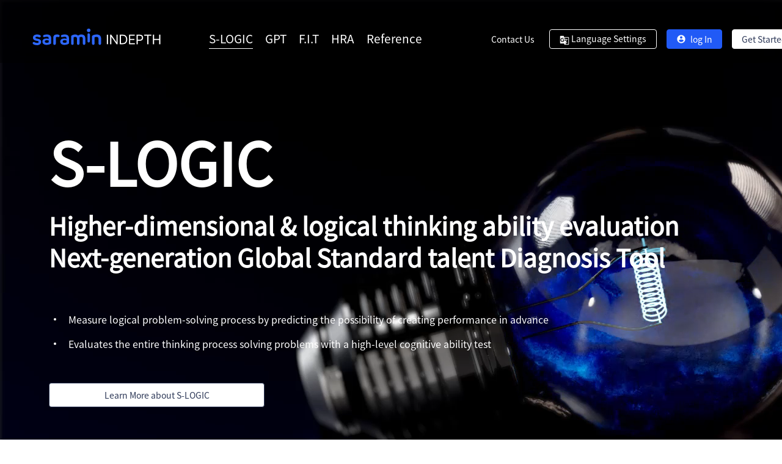

--- FILE ---
content_type: text/html
request_url: https://indepth.thepllab.com/
body_size: 1026
content:
<!DOCTYPE html><html lang="ko-KR"><head><meta charset="utf-8"><meta http-equiv="X-UA-Compatible" content="IE=edge"><meta name="viewport" content="width=device-width,initial-scale=1"><meta property="og:url" content="https://indepth.thepllab.com"><meta property="og:title" content="사람인 인뎁스(SARAMIN INDEPTH)"><meta property="og:image" content="https://image.thepllab.com/images/og/og_indepth_new.png"><meta property="og:description" content="ESG시대의 Human Risk 관리 및 기업맞춤형 글로벌 인재 검증"><meta name="title" content="SARAMIN INDEPTH"><meta name="description" content="ESG시대의 Human Risk 관리 및 기업맞춤형 글로벌 인재를 검증할 수 있는 솔루션 입니다."><meta name="keywords" content="글로벌 인재 찾기,사람인 인뎁스,휴먼 리스크,검증 및 관리,기업 맞춤형 역량 구성,차별적인 검증 시스템,직관적인 결과 분석,Global Personality Test(GPT),글로벌 기업,채용,진단,평가,육성,개발,assessment,재직자 평가,다면평가,디브리핑 / Debriefing,기업 맞춤형 역량 검증,외국어 검사,HR Globalization,Global Talent,Human Risk Assessment(HRA),Human Risk,ESG,개인 검증,성과지표,진단 툴,경영환경 구축,Reference Check,평판 조회,다면평가,GAP 분석,역량평가,상향분석,입체적 검증,후보자,경험 혁신,채용 리스크,HR Compliance,조직,인적성검사,FIT,F.I.T (Fit in test),조직적합성,전문선발도구,진단도구,재직자평가,HRD"><link rel="icon" href="/favicon.ico"><link rel="alternate" hreflang="ko" href="https://indepth.thepllab.com"><link rel="alternate" hreflang="x-default" href="https://indepth.thepllab.com"><script src="/config.js"></script><title>SARAMIN INDEPTH</title><link href="/static/css/index.01757204.css" rel="preload" as="style"><link href="/static/js/chunk-vendors.4a2edbf6.js" rel="preload" as="script"><link href="/static/js/index.57bdc7e7.js" rel="preload" as="script"><link href="/static/css/index.01757204.css" rel="stylesheet"></head><body><noscript><strong>We're sorry but company doesn't work properly without JavaScript enabled. Please enable it to continue.</strong></noscript><div id="app"></div><script src="/static/js/chunk-vendors.4a2edbf6.js"></script><script src="/static/js/index.57bdc7e7.js"></script></body></html>

--- FILE ---
content_type: text/css
request_url: https://indepth.thepllab.com/static/css/index.01757204.css
body_size: 17597
content:
.cg-spinner[data-v-0b1c8f10]{display:flex;justify-content:center;align-items:center;height:200px}.cg-spinner--fixed[data-v-0b1c8f10]{left:50%;position:fixed;top:50%;transform:translate(-50%,-50%)}.cg-spinner__dimmed[data-v-0b1c8f10]{width:128px;height:128px;padding:16px;border-radius:16px;background:hsla(0,0%,100%,.9)}.cg-spinner__clip[data-v-0b1c8f10]{height:100%;width:100%;background-image:url(../../static/img/loading.61716e57.gif);background-size:cover}@font-face{font-family:NotoSansKR;font-style:normal;font-weight:400;src:local(""),url(../../static/fonts/NotoSansKR-Regular.5b2346ef.woff2) format("woff2"),url(../../static/fonts/NotoSansKR-Regular.f1c2d455.woff) format("woff")}@font-face{font-family:NotoSansVI;font-style:normal;font-weight:400;src:local(""),url(../../static/fonts/NotoSansVI-Regular.ce63089c.woff2) format("woff2"),url(../../static/fonts/NotoSansVI-Regular.0d4f23d3.woff) format("woff")}@font-face{font-family:NotoSansTC;font-style:normal;font-weight:400;src:local(""),url(../../static/fonts/NotoSansTC-Regular.c42bb1f2.woff2) format("woff2"),url(../../static/fonts/NotoSansTC-Regular.3ab3b3fd.woff) format("woff")}@font-face{font-family:NotoSansSC;font-style:normal;font-weight:400;src:local(""),url(../../static/fonts/NotoSansSC-Regular.5c39d304.woff2) format("woff2"),url(../../static/fonts/NotoSansSC-Regular.91c9608a.woff) format("woff")}:lang(en-US),:lang(ko-KR){font-family:NotoSansKR,Noto Sans,Malgun Gothic,sans-serif}:lang(vi-VN){font-family:NotoSansVI,Noto Sans,Malgun Gothic,sans-serif}:lang(zh-TW){font-family:NotoSansTC,Noto Sans,Malgun Gothic,sans-serif}:lang(zh-CN){font-family:NotoSansSC,Noto Sans,Malgun Gothic,sans-serif}body,html{width:100%;-webkit-text-size-adjust:none}blockquote,body,button,code,dd,div,dl,dt,fieldset,form,h1,h2,h3,h4,h5,h6,input,legend,li,ol,p,pre,table,textarea,ul{margin:0;padding:0}article,aside,footer,header,main,nav,section{display:block}table{border-spacing:0;border-collapse:collapse;font-size:inherit;line-height:100%}fieldset,img{border:0}address,caption,cite,code,dfn,em,strong,th,var{font-weight:400;font-style:normal}b,strong{font-weight:700}li,ol,ul{list-style:none}caption,th{text-align:left}a{color:inherit;text-decoration:none}article,footer,header,main,nav,section{display:block}button,input,optgroup,option,select,textarea{font-family:inherit;font-size:inherit;font-weight:inherit;font-style:inherit}button,input,select,textarea{line-height:normal}button{border:0;background:transparent;cursor:pointer}button:disabled{cursor:default}.blind,.hidden{overflow:hidden;clip:rect(1px,1px,1px,1px);-webkit-clip-path:inset(50%);clip-path:inset(50%);position:absolute;width:1px;height:1px}.ellipsis{overflow:hidden;text-overflow:ellipsis;white-space:nowrap}.noSelect{-webkit-user-select:none;-moz-user-select:none;-ms-user-select:none;user-select:none}input[type=text]::-ms-clear{display:none}.cg-accordion__title{box-sizing:border-box;cursor:pointer;position:relative}.cg-accordion__trigger{height:100%;left:0;position:absolute;top:0;width:100%}.cg-accordion__content{box-sizing:border-box;display:none;position:relative}.cg-accordion__content .cg-accordion__close-button{background:#f1f4fa;height:40px;line-height:1;position:absolute;right:0;top:0;width:40px}.cg-accordion__content .cg-accordion__close-button .cg-icon{color:#2e3958}.cg-accordion__item--expanded .cg-accordion__content{display:block}.cg-accordion__item--has-button .cg-accordion__content{min-height:40px}.cg-accordion__item--disabled .cg-accordion__title{cursor:default}.cg-bread-crumbs{font-weight:400;font-size:14px;line-height:24px;color:#8d99ba}.cg-bread-crumbs__item{display:inline-block;margin:0 9px;position:relative;vertical-align:top}.cg-bread-crumbs__item:first-child{margin-left:0}.cg-bread-crumbs__item:last-child{margin-right:0}.cg-button{border:1px solid;border-radius:4px;box-sizing:border-box;line-height:1;text-align:center}.cg-button:disabled{cursor:default}.cg-button__text{display:inline-block;vertical-align:top;font-weight:400;font-size:14px;line-height:24px}.cg-button:not(.cg-button--only-icon) .cg-icon{margin-right:4px}.cg-button .cg-icon--h16{margin-top:4px}.cg-button--filled{background-color:#215af6;border-color:#215af6;color:#fff}.cg-button--filled .cg-icon{color:#fff}.cg-button--filled:disabled{background-color:#cbd9fd!important;border-color:#cbd9fd!important}.cg-button--filled:hover{background-color:#173eab;border-color:#173eab}.cg-button--outline{background-color:#fff;border-color:#2e3958;color:#2e3958}.cg-button--outline .cg-icon{color:#2e3958}.cg-button--outline:disabled{background-color:#fff!important;border-color:#8d99ba;color:#8d99ba}.cg-button--outline:disabled .cg-icon{color:#8d99ba}.cg-button--outline:hover{background-color:#e2e7f5}.cg-button--secondary{background-color:#fff;border-color:#fff;color:#2e3958}.cg-button--secondary .cg-icon{color:#2e3958}.cg-button--secondary:disabled,.cg-button--secondary:disabled .cg-icon{color:#c7d0eb!important}.cg-button--secondary:hover,.cg-button--secondary:hover .cg-icon{color:#215af6}.cg-button--secondary2{background-color:#f1f4fa;border-color:#f1f4fa;color:#2e3958}.cg-button--secondary2 .cg-icon{color:#2e3958}.cg-button--secondary2:disabled,.cg-button--secondary2:disabled .cg-icon{color:#c7d0eb!important}.cg-button--secondary2:hover,.cg-button--secondary2:hover .cg-icon{color:#215af6}.cg-button.cg-button--only-icon{padding:0}.cg-button--medium{height:40px;padding:7px 15px}.cg-button--medium.cg-button--only-icon{width:40px}.cg-button--small{height:32px;padding:3px 15px}.cg-button--small.cg-button--only-icon{width:32px}.cg-icon-button{height:24px;width:24px}.cg-icon-button:disabled .cg-icon{color:#8d99ba}.cg-bar-chart{background:repeating-linear-gradient(90deg,#f1f4fa,#f1f4fa 10%,#fff 0,#fff 20%);box-sizing:border-box;display:flex;height:48px;padding:16px 0;width:100%}.cg-bar-chart__bar{background-color:#cbd9fd;font-size:0;height:16px}.cg-bar-chart__bar:nth-child(2){background-color:#215af6}.cg-bar-chart__bar:nth-child(3){background-color:#173eab}.cg-label-bar-chart__item{box-sizing:border-box;display:flex}.cg-label-bar-chart__name{font-weight:400;font-size:12px;line-height:24px;background-color:#f1f4fa;box-sizing:border-box;line-height:16px;padding:8px 16px 8px 0;text-align:right}.cg-label-bar-chart__bar-wrap{background:repeating-linear-gradient(90deg,#f1f4fa,#f1f4fa 10%,#fff 0,#fff 20%);box-sizing:border-box;padding:8px 0}.cg-label-bar-chart__bar{background-color:#cbd9fd;font-size:0;position:relative}.cg-label-bar-chart__label{color:#2e3958;font-size:10px;left:calc(100% + 8px);line-height:16px;position:absolute}.cg-label-bar-chart__label--inner{left:auto;right:8px}.cg-label-bar-chart__item:nth-child(2) .cg-label-bar-chart__name{background-color:#fff}.cg-label-bar-chart__item:nth-child(2) .cg-label-bar-chart__bar{background-color:#215af6}.cg-label-bar-chart__item:nth-child(2) .cg-label-bar-chart__label--inner{color:#fff}.cg-label-bar-chart__item:nth-child(3) .cg-label-bar-chart__bar{background-color:#173eab}.cg-label-bar-chart__item:nth-child(3) .cg-label-bar-chart__label--inner{color:#fff}.cg-label-bar-chart--type01 .cg-label-bar-chart__item{height:32px;width:804px}.cg-label-bar-chart--type01 .cg-label-bar-chart__name{margin-right:4px;width:80px}.cg-label-bar-chart--type01 .cg-label-bar-chart__bar-wrap{width:720px}.cg-label-bar-chart--type01 .cg-label-bar-chart__bar{height:16px}.cg-grouped-bar-chart{background-color:#fff;height:340px;width:100%}.cg-donut-chart{background-color:#fff;border-radius:50%;height:120px;width:120px}.cg-donut-chart__label{font-weight:700;font-size:14px;line-height:24px}.cg-checkbox{display:inline-block;position:relative}.cg-checkbox__input{border:0;height:1px;margin:-1px;opacity:0;outline:none;overflow:hidden;position:absolute;width:1px}.cg-checkbox__label{cursor:pointer;display:inline-block;height:inherit;vertical-align:top}.cg-checkbox__label:before{background-image:url("data:image/svg+xml;charset=utf-8,%3Csvg width='24' height='24' fill='none' xmlns='http://www.w3.org/2000/svg'%3E%3Cpath d='M19 5v14H5V5h14zm0-2H5c-1.1 0-2 .9-2 2v14c0 1.1.9 2 2 2h14c1.1 0 2-.9 2-2V5c0-1.1-.9-2-2-2z' fill='%232E3958'/%3E%3C/svg%3E");background-position:0 0;background-repeat:no-repeat;content:"";left:0;position:absolute;top:0}.cg-checkbox__label-text{color:#2e3958;display:inline-block;padding-left:8px;vertical-align:top}.cg-checkbox--h24{height:24px}.cg-checkbox--h24 .cg-checkbox__label{padding-left:24px}.cg-checkbox--h24 .cg-checkbox__label:before{background-size:24px 24px;height:24px;width:24px}.cg-checkbox--h24 .cg-checkbox__label-text{font-weight:400;font-size:14px;line-height:24px}.cg-checkbox--h16{height:16px}.cg-checkbox--h16 .cg-checkbox__label{padding-left:16px}.cg-checkbox--h16 .cg-checkbox__label:before{background-size:16px 16px;height:16px;width:16px}.cg-checkbox--h16 .cg-checkbox__label-text{font-weight:400;font-size:12px;line-height:24px;line-height:16px}.cg-checkbox .cg-checkbox__input:checked+.cg-checkbox__label:before{background-image:url("data:image/svg+xml;charset=utf-8,%3Csvg width='24' height='24' fill='none' xmlns='http://www.w3.org/2000/svg'%3E%3Cpath d='M19 3H5a2 2 0 00-2 2v14a2 2 0 002 2h14a2 2 0 002-2V5a2 2 0 00-2-2zm-9 14l-5-5 1.41-1.41L10 14.17l7.59-7.59L19 8l-9 9z' fill='%232E3958'/%3E%3C/svg%3E")}.cg-checkbox .cg-checkbox__input:disabled+.cg-checkbox__label{cursor:default}.cg-checkbox--label-hidden .cg-checkbox__label-text{-webkit-clip-path:inset(50%);clip-path:inset(50%);height:1px;margin:-1px;overflow:hidden;position:absolute;width:1px}.cg-chip{font-weight:400;font-size:12px;line-height:24px;display:inline-block;padding:3px 4px;border:1px solid;border-radius:4px;line-height:16px}.cg-chip--rounded{padding:3px 7px;border-radius:12px}.cg-chip--success{color:#215af6;border-color:#215af6}.cg-chip--error{color:#ff2559;border-color:#ff2559}.cg-chip--warning{color:#ffc225;border-color:#ffc225}.cg-chip--done{color:#8d99ba;border-color:#8d99ba}.cg-chip--offline{color:#b88400;border-color:#ffe298;background-color:#ffe298}.cg-chip--online{color:#215af6;border-color:#cbd9fd;background-color:#cbd9fd}.cg-chip+.cg-chip{margin-left:8px}.cg-datepicker{box-sizing:border-box;display:inline-block}.cg-datepicker .cg-text-input{vertical-align:top;width:150px}.cg-datepicker .cg-text-input__input{background-image:url("data:image/svg+xml;charset=utf-8,%3Csvg width='16' height='16' fill='none' xmlns='http://www.w3.org/2000/svg'%3E%3Cpath d='M13.333 2h-.666V.667h-1.334V2H4.667V.667H3.333V2h-.666c-.734 0-1.334.6-1.334 1.333V14c0 .733.6 1.333 1.334 1.333h10.666c.734 0 1.334-.6 1.334-1.333V3.333c0-.733-.6-1.333-1.334-1.333zm0 12H2.667V5.333h10.666V14z' fill='%232E3958'/%3E%3C/svg%3E");background-position:7px 50%;background-repeat:no-repeat;padding-left:30px;text-align:right}.cg-datepicker .cg-text-input__input:-moz-placeholder-shown{background-image:url("data:image/svg+xml;charset=utf-8,%3Csvg width='16' height='16' fill='none' xmlns='http://www.w3.org/2000/svg'%3E%3Cpath d='M13.333 2h-.666V.667h-1.334V2H4.667V.667H3.333V2h-.666c-.734 0-1.334.6-1.334 1.333V14c0 .733.6 1.333 1.334 1.333h10.666c.734 0 1.334-.6 1.334-1.333V3.333c0-.733-.6-1.333-1.334-1.333zm0 12H2.667V5.333h10.666V14z' fill='%238D99BA'/%3E%3C/svg%3E")}.cg-datepicker .cg-text-input__input:-ms-input-placeholder{background-image:url("data:image/svg+xml;charset=utf-8,%3Csvg width='16' height='16' fill='none' xmlns='http://www.w3.org/2000/svg'%3E%3Cpath d='M13.333 2h-.666V.667h-1.334V2H4.667V.667H3.333V2h-.666c-.734 0-1.334.6-1.334 1.333V14c0 .733.6 1.333 1.334 1.333h10.666c.734 0 1.334-.6 1.334-1.333V3.333c0-.733-.6-1.333-1.334-1.333zm0 12H2.667V5.333h10.666V14z' fill='%238D99BA'/%3E%3C/svg%3E")}.cg-datepicker .cg-text-input__input:placeholder-shown{background-image:url("data:image/svg+xml;charset=utf-8,%3Csvg width='16' height='16' fill='none' xmlns='http://www.w3.org/2000/svg'%3E%3Cpath d='M13.333 2h-.666V.667h-1.334V2H4.667V.667H3.333V2h-.666c-.734 0-1.334.6-1.334 1.333V14c0 .733.6 1.333 1.334 1.333h10.666c.734 0 1.334-.6 1.334-1.333V3.333c0-.733-.6-1.333-1.334-1.333zm0 12H2.667V5.333h10.666V14z' fill='%238D99BA'/%3E%3C/svg%3E")}.cg-datepicker--range .cg-text-input{width:248px}.cg-datepicker--range .asd__day--selected{border-radius:4px}.cg-datepicker--range .asd__day--selected.asd__selected-date-one{border-radius:4px 0 0 4px}.cg-datepicker--range .asd__day--selected.asd__selected-date-two{border-radius:0 4px 4px 0}.cg-datepicker--range .asd__day--selected .asd__day-button{color:#fff}.asd__fade-enter,.asd__fade-leave-active{opacity:0}.asd__list-complete-enter,.asd__list-complete-leave-to{opacity:0;transform:translateY(30px)}.asd__list-complete-leave-active{position:absolute;visibility:hidden}.datepicker-trigger{overflow:visible;position:relative}.asd__wrapper{background-color:#fff;border:1px solid #c7d0eb;border-radius:4px;white-space:nowrap;overflow:hidden;text-align:center}.asd__wrapper *,.asd__wrapper :after,.asd__wrapper :before{box-sizing:border-box}.asd__wrapper--full-screen{border:none;bottom:0;left:0;position:fixed;right:0;top:0;z-index:100}.asd__datepicker-header,.asd__inner-wrapper{position:relative}.asd__keyboard-shortcuts-menu{display:none}.asd__change-month-button{position:absolute;top:12px;z-index:10;background:#fff}.asd__change-month-button--previous{left:0;padding-left:15px}.asd__change-month-button--next{right:0;padding-right:15px}.asd__change-month-button>button{background-color:#fff;border:1px solid #e2e7f5;border-radius:3px;padding:4px 8px;cursor:pointer}.asd__change-month-button>button:hover{border:1px solid #c7d0eb}.asd__change-month-button>button>svg{height:19px;width:19px;fill:#8d99ba}.asd__days-legend{left:10px;padding:0 10px;position:absolute;top:50px}.asd__day-title{font-weight:400;font-size:12px;line-height:24px;color:#8d99ba;display:inline-block;margin-bottom:4px;text-align:center;width:14.28571%}.asd__month-table{background:#fff;border-collapse:collapse;border-spacing:0;max-width:100%;width:100%}.asd__month-table .asd__week .asd__day:first-child .asd__day-button{color:#ff2559}.asd__month-table .asd__week .asd__day:last-child .asd__day-button{color:#215af6}.asd__month{display:inline-block;padding:15px}.asd__month--hidden{height:275px;visibility:hidden}.asd__month-name{font-weight:400;font-size:16px;line-height:32px;display:flex;justify-content:center;margin:0 0 32px}.asd__month-name span{display:flex}.asd__month-name span:first-child{margin-left:8px;order:2}.asd__month-name span:last-child{order:1}.asd__month-name span:last-child:after{content:"."}.asd__month-year-select{-webkit-appearance:none;background-color:inherit;border:none;color:#2e3958;cursor:pointer;font-size:inherit;font-weight:inherit;padding:0}.asd__month-year-select::-ms-expand{display:none}.asd__day{border:none!important;color:#2e3958;height:38px;line-height:38px;overflow:hidden;padding:0}.asd__day--enabled:hover{background-color:#e2e7f5;border-radius:4px}.asd__day--enabled:focus{outline:5px auto Highlight;outline:5px auto -webkit-focus-ring-color}.asd__day--disabled,.asd__day--empty{opacity:.5}.asd__day--disabled button,.asd__day--empty button{cursor:default}.asd__day--empty{border:none}.asd__day--disabled:hover{background:transparent!important}.asd__day--selected{border-radius:4px}.asd__day--selected .asd__day-button{color:#fff!important}.asd__day--selected.asd__day--disabled .asd__day-button{background:#215af6}.asd__day--enabled:not(.asd__day--disabled):hover{background:#6e93f9!important}.asd__day--enabled:not(.asd__day--disabled):hover .asd__day-button{color:#fff!important}.asd__day-button{background:transparent;border:none;color:#2e3958;cursor:pointer;font-size:15px;font-weight:inherit;height:100%;padding:0;text-align:center;-webkit-user-select:none;-moz-user-select:none;-ms-user-select:none;user-select:none;width:100%}.asd__action-buttons{margin-bottom:12px;min-height:50px;padding-top:10px}.asd__action-buttons button{background:transparent;border:none;cursor:pointer;display:block;font-size:15px;font-weight:700;position:relative}.asd__action-buttons button:hover{text-decoration:underline}.asd__action-buttons button:first-child{float:left;left:15px}.asd__action-buttons button:nth-child(2){float:right;right:15px}.cg-dimmed{background-color:rgba(0,0,0,.4);bottom:0;left:0;position:fixed;right:0;top:0;z-index:999}.cg-dimmed--clear{background-color:transparent}.cg-dimmed--except-header{top:56px}.cg-empty-result{text-align:center}.cg-empty-result__img{height:104px}.cg-empty-result__title{font-weight:400;font-size:24px;line-height:40px;margin-top:32px}.cg-empty-result__description{font-weight:400;font-size:14px;line-height:24px;margin-top:8px}.cg-icon{color:#2e3958;display:inline-block;overflow:hidden}.cg-icon,.cg-icon>svg{vertical-align:top}.cg-icon--h12{font-size:12px;height:12px;width:12px}.cg-icon--h16{font-size:16px;height:16px;width:16px}.cg-icon--h18{font-size:18px;height:18px;width:18px}.cg-icon--h20{font-size:20px;height:20px;width:20px}.cg-icon--h24{font-size:24px;height:24px;width:24px}.cg-icon--h32{font-size:32px;height:32px;width:32px}.cg-icon--h42{font-size:42px;height:42px;width:42px}.cg-icon--h72{font-size:72px;height:72px;width:72px}.cg-modal{display:none}.cg-modal__wrap{background-color:#fff;box-shadow:0 4px 10px rgba(0,0,0,.25);box-sizing:border-box;color:#2e3958;left:50%;padding:16px;position:fixed;top:50%;transform:translate(-50%,-50%);z-index:1200}.cg-modal__title{font-weight:400;font-size:24px;line-height:40px}.cg-modal__content{font-weight:400;font-size:14px;line-height:24px;margin:24px 0}.cg-modal__content--dimmed{padding:8px 16px;background-color:#f7f8fb}.cg-modal__content--fixedHeight{max-height:208px;overflow-y:auto}.cg-modal__content .form-grid{width:100%}.cg-modal__content .form-grid__inner{display:flex;flex:1;flex-wrap:wrap;margin:-12px}.cg-modal__content .form-grid__label{font-weight:400;font-size:12px;line-height:24px;width:100%;margin-bottom:8px;line-height:16px}.cg-modal__content .form-grid__error-message{font-weight:400;font-size:10px;line-height:16px;margin-top:8px;width:100%;color:#ff2559}.cg-modal__content .form-grid--error .form-grid__label{color:#ff2559}.cg-modal__content .form-grid [class*=form-grid--col]{margin:12px}.cg-modal__content .form-grid .form-grid--col-1{width:calc(50% - 24px)}.cg-modal__content .form-grid .form-grid--col-2{width:calc(100% - 24px)}.cg-modal__content .form-grid .cg-button{width:100%}.cg-modal__caption{font-weight:400;font-size:10px;line-height:16px;margin-top:8px}.cg-modal__footer{font-size:0;text-align:right}.cg-modal__footer .cg-button{vertical-align:top}.cg-modal__footer .cg-button+.cg-button{margin-left:16px}.cg-modal__close{position:absolute;right:16px;top:16px}.cg-modal--show{display:block}.cg-modal--small>.cg-modal__wrap{width:480px}.cg-modal--medium>.cg-modal__wrap{width:672px}.cg-modal--large>.cg-modal__wrap{max-height:688px;padding-bottom:40px;width:1096px}.cg-modal--large>.cg-modal__wrap>.cg-modal__footer .cg-modal__secondary-button{width:292px}.cg-modal--large>.cg-modal__wrap>.cg-modal__footer .cg-modal__primary-button{width:756px}.cg-pagination{font-weight:400;font-size:12px;line-height:24px;color:#2e3958;text-align:center}.cg-pagination__button{background:#fff;border-radius:4px;display:inline-block;line-height:32px;text-align:center;width:32px}.cg-pagination__button--prev{margin-right:8px}.cg-pagination__button--next{margin-left:8px}.cg-pagination__button .cg-icon{margin-top:8px;vertical-align:top}.cg-pagination__page{border-radius:4px;box-sizing:border-box;color:inherit;font-size:inherit;display:inline-block;line-height:32px;margin:0 4px;min-width:32px;padding:0 4px}.cg-pagination__page--selected{background:#fff}.cg-pagination__page .cg-icon{margin-top:4px;vertical-align:top}.cg-pagination__more{margin:4px}.cg-pagination-wrapper{display:flex;justify-content:flex-end;margin-top:24px}.cg-pagination-wrapper .cg-select{margin-left:16px}.product-card{position:relative;padding:15px;border-radius:4px;border:1px solid #8d99ba;box-sizing:border-box}.product-card__title{font-weight:400;font-size:24px;line-height:40px;height:120px;margin-top:8px;word-break:break-all}.product-card__link{height:100%;left:0;position:absolute;top:0;width:100%}.product-card__sub-title{font-weight:700;font-size:14px;line-height:24px;margin-top:8px}.product-card__text{margin-top:16px}.product-card__sub-text,.product-card__text{font-weight:400;font-size:12px;line-height:24px;line-height:16px}.product-card__sub-text,.product-card__sub-text .cg-icon{color:#8d99ba}.product-card .cg-chip{margin-bottom:16px}.product-card__info{margin-top:15px}.product-card__info__item{font-weight:400;font-size:12px;line-height:24px;margin-top:8px;display:flex;align-items:center;justify-content:space-between}.product-card__info__item .cg-icon{margin:2px 8px 0 0}.product-card__info__item dd{color:#8d99ba;text-align:right}.product-card__info__item b{font-style:normal;font-weight:400;color:#215af6}.product-card__info__item:first-child{margin-top:0}.product-card__info__link{position:relative;z-index:2}.product-card__info__link button{color:inherit}.product-card__setting-button{position:absolute;top:12px;right:12px}.product-card__setting-menu{position:absolute;top:42px;right:12px;z-index:10}.product-card__setting-menu ul{min-width:145px;box-shadow:0 2px 8px rgba(38,69,128,.25);background-color:#fff;text-align:center}.product-card__setting-menu li{padding:4px 0}.product-card__setting-menu li a,.product-card__setting-menu li button{font-weight:400;font-size:14px;line-height:24px;display:inline-block;width:100%;padding:4px 16px;box-sizing:border-box;color:#2e3958}.product-card__setting-menu li a:hover,.product-card__setting-menu li button:hover{background-color:#e2e7f5}.product-card__create-button{width:calc(100% - 32px);position:absolute;left:16px;bottom:16px}.product-card__config{margin-top:16px;word-break:keep-all}.product-card__config dt{font-weight:700;font-size:12px;line-height:24px;margin-bottom:8px}.product-card__config dd{font-weight:400;font-size:12px;line-height:24px;position:relative;line-height:16px}.product-card__tag-group{margin-top:20px;font-size:0}.product-card__tag-group .cg-tag{margin:4px 8px 4px 0}.cg-radio{display:inline-block;position:relative}.cg-radio__input{border:0;height:1px;margin:-1px;opacity:0;outline:none;overflow:hidden;position:absolute;width:1px}.cg-radio__label{cursor:pointer;display:inline-block;height:inherit;vertical-align:top;border-radius:8px}.cg-radio__label:hover{background-color:#f1f4fa}.cg-radio__label:before{background-image:url("data:image/svg+xml;charset=utf-8,%3Csvg width='24' height='24' fill='none' xmlns='http://www.w3.org/2000/svg'%3E%3Cpath d='M12 2C6.48 2 2 6.48 2 12s4.48 10 10 10 10-4.48 10-10S17.52 2 12 2zm0 18c-4.42 0-8-3.58-8-8s3.58-8 8-8 8 3.58 8 8-3.58 8-8 8z' fill='%232E3958'/%3E%3C/svg%3E");background-position:0 0;background-repeat:no-repeat;content:"";left:4px;position:absolute;top:4px}.cg-radio__label-text{color:#2e3958;display:inline-block;padding-left:8px;vertical-align:top}.cg-radio--h24 .cg-radio__label{height:24px;padding:4px 4px 4px 28px}.cg-radio--h24 .cg-radio__label:before{background-size:24px 24px;height:24px;width:24px}.cg-radio--h24 .cg-radio__label-text{font-weight:400;font-size:14px;line-height:24px}.cg-radio--h16 .cg-radio__label{height:16px;padding:4px 4px 4px 20px}.cg-radio--h16 .cg-radio__label:before{background-size:16px 16px;height:16px;width:16px}.cg-radio--h16 .cg-radio__label-text{font-weight:400;font-size:12px;line-height:24px;line-height:16px}.cg-radio .cg-radio__input:checked+.cg-radio__label:before{background-image:url("data:image/svg+xml;charset=utf-8,%3Csvg width='24' height='24' fill='none' xmlns='http://www.w3.org/2000/svg'%3E%3Cpath d='M12 7c-2.76 0-5 2.24-5 5s2.24 5 5 5 5-2.24 5-5-2.24-5-5-5zm0-5C6.48 2 2 6.48 2 12s4.48 10 10 10 10-4.48 10-10S17.52 2 12 2zm0 18c-4.42 0-8-3.58-8-8s3.58-8 8-8 8 3.58 8 8-3.58 8-8 8z' fill='%232E3958'/%3E%3C/svg%3E")}.cg-radio .cg-radio__input:disabled+.cg-radio__label .cg-radio__label-text{color:#8d99ba}.cg-radio .cg-radio__input:disabled+.cg-radio__label:before{background-image:url("data:image/svg+xml;charset=utf-8,%3Csvg width='24' height='24' fill='none' xmlns='http://www.w3.org/2000/svg'%3E%3Cpath d='M12 2C6.48 2 2 6.48 2 12s4.48 10 10 10 10-4.48 10-10S17.52 2 12 2zm0 18c-4.42 0-8-3.58-8-8s3.58-8 8-8 8 3.58 8 8-3.58 8-8 8z' fill='%238D99BA'/%3E%3C/svg%3E")}.cg-radio .cg-radio__input:checked:disabled+.cg-radio__label:before{background-image:url("data:image/svg+xml;charset=utf-8,%3Csvg width='24' height='24' fill='none' xmlns='http://www.w3.org/2000/svg'%3E%3Cpath d='M12 7c-2.76 0-5 2.24-5 5s2.24 5 5 5 5-2.24 5-5-2.24-5-5-5zm0-5C6.48 2 2 6.48 2 12s4.48 10 10 10 10-4.48 10-10S17.52 2 12 2zm0 18c-4.42 0-8-3.58-8-8s3.58-8 8-8 8 3.58 8 8-3.58 8-8 8z' fill='%238D99BA'/%3E%3C/svg%3E")}.cg-search-field{font-size:0}.cg-search-field,.cg-search-field__input{display:inline-block;vertical-align:middle}.cg-search-field__input{width:160px;height:32px}.cg-search-field__input .cg-text-input__input{width:100%;border-top-right-radius:0;border-bottom-right-radius:0;border-right:0 none}.cg-search-field__button{display:inline-block;vertical-align:middle}.cg-search-field__button.cg-button{border-top-left-radius:0;border-bottom-left-radius:0}.cg-select{display:inline-block}.cg-select__label{font-weight:400;font-size:12px;line-height:24px;display:inline-block;line-height:16px;margin-bottom:8px;vertical-align:top}.cg-select__select{font-weight:400;font-size:14px;line-height:24px;appearance:none;-webkit-appearance:none;-moz-appearance:none;background:#fafbfc url("data:image/svg+xml;charset=utf-8,%3Csvg width='16' height='16' fill='none' xmlns='http://www.w3.org/2000/svg'%3E%3Cpath d='M4.667 6.667L8 10l3.333-3.333H4.667z' fill='%232E3958'/%3E%3C/svg%3E") no-repeat;background-position:top 50% right 7px;border:1px solid #e2e7f5;border-radius:4px;box-sizing:border-box;color:#2e3958;display:block;height:32px;outline:none;padding:3px 31px 3px 7px;width:100%}.cg-select__select::-ms-expand{display:none}.cg-select__select:focus{border-color:#215af6}.cg-select__select:disabled{border-color:#fafbfc;opacity:1}.cg-select__select option{color:#2e3958}.cg-select__error-message{font-weight:400;font-size:10px;line-height:16px;color:#ff2559;margin-top:8px}.cg-select--error .cg-select__label{color:#ff2559}.cg-select--error .cg-select__select{border-color:#ff2559}.cg-stepper{padding:6px 10px;border-radius:4px;background-color:#f1f4fa}.cg-stepper,.cg-stepper__item{display:flex;align-items:center;justify-content:space-between}.cg-stepper__item{position:relative;flex-grow:1;padding-right:12px}.cg-stepper__item__text{font-weight:700;font-size:12px;line-height:24px;color:#c7d0eb;z-index:1;position:relative;padding-right:12px}.cg-stepper__item__icon{display:none;vertical-align:middle;padding-right:12px}.cg-stepper__item__icon svg{color:#215af6}.cg-stepper__item:after{content:"";display:inline-block;vertical-align:middle;flex-grow:1;height:1px;background-color:#c7d0eb}.cg-stepper__item:first-child .cg-stepper__item__icon{margin-left:0}.cg-stepper__item:first-child .cg-stepper__item__text{padding-left:0}.cg-stepper__item:last-child{padding-right:0;flex-grow:inherit;justify-content:flex-end}.cg-stepper__item:last-child .cg-stepper__item__text{padding-right:0}.cg-stepper__item:last-child:after{display:none}.cg-stepper__item--passed .cg-stepper__item__icon{display:inline-block}.cg-stepper__item--passed .cg-stepper__item__text{display:none}.cg-stepper__item--passed:after{background-color:#215af6}.cg-stepper__item--active .cg-stepper__item__icon{display:none}.cg-stepper__item--active .cg-stepper__item__text{display:inline-block;color:#215af6}.cg-table{width:100%}.cg-table__tr--link td{cursor:pointer}.cg-table__th{background-color:#fff;padding:8px;border-bottom:1px solid #8d99ba;word-break:keep-all}.cg-table__th--check{padding-right:0}.cg-table__th .cg-checkbox,.cg-table__th__name{vertical-align:middle}.cg-table__th__name{font-weight:700;font-size:14px;line-height:24px;display:inline-block}.cg-table__th__name+.cg-table__th__button-sorting{margin-left:4px}.cg-table__th__button-sorting{height:16px;vertical-align:middle;width:16px}.cg-table__th--left{text-align:left}.cg-table__th--center{text-align:center}.cg-table__th--right{text-align:right}.cg-table__th .cg-select{width:100%}.cg-table td{font-weight:400;font-size:12px;line-height:24px;padding:8px;line-height:16px;word-break:break-all;height:24px}.cg-table td.cg-table__td--check{padding-right:0}.cg-table__td--left{text-align:left}.cg-table__td--center{text-align:center}.cg-table__td--right{text-align:right}.cg-table tbody tr:nth-child(2n-1){background-color:#f1f4fa}.cg-table tbody tr:nth-child(2n){background-color:#fff}.cg-table tbody tr.cg-table__tr--selected,.cg-table tbody tr:hover.cg-table__tr--selected{background-color:#c7d0eb}.table-tooltip{display:inline-block;vertical-align:middle}.table-tooltip__tooltip{display:none;z-index:1;position:absolute;max-width:400px;transform:translateX(-50%);padding:4px 8px;margin-top:-48px;text-align:left;border-radius:4px;background-color:rgba(0,0,0,.4)}.table-tooltip__tooltip p{display:inline-block;font-weight:400;font-size:12px;line-height:24px;color:#fff;line-height:16px}.table-tooltip .cg-icon{margin-left:8px;color:#2e3958}.table-tooltip .cg-icon:focus~.table-tooltip__tooltip,.table-tooltip .cg-icon:hover~.table-tooltip__tooltip{display:block}.cg-tag-group .cg-tag{margin-right:8px;margin-bottom:8px}.cg-tag{display:inline-block;border-radius:4px;border-radius:16px;border:1px solid;font-size:0;box-sizing:border-box}.cg-tag__text{font-weight:700;font-size:12px;line-height:24px;vertical-align:middle}.cg-tag__remove-button{padding:0;margin-left:8px;width:16px;height:16px;vertical-align:middle}.cg-tag--filled{padding:3px 8px;color:#fff;background-color:#215af6;border-color:#215af6}.cg-tag--filled .cg-icon{color:#fff}.cg-tag--outlined{padding:0 8px;border-color:#215af6;height:24px;border-radius:12px;color:#215af6}.cg-tag--outlined .cg-tag__text{vertical-align:top;line-height:22px}.cg-textarea{display:inline-block;position:relative}.cg-textarea:after,.cg-textarea:before{display:table;content:""}.cg-textarea:after{clear:both}.cg-textarea__label{font-weight:400;font-size:12px;line-height:24px;display:inline-block;line-height:16px;margin-bottom:8px;vertical-align:top}.cg-textarea__textarea{font-weight:400;font-size:14px;line-height:24px;background-color:#fafbfc;border:1px solid #e2e7f5;border-radius:4px;box-sizing:border-box;color:#2e3958;display:block;min-height:56px;outline:none;padding:3px 7px;resize:none;width:100%}.cg-textarea__textarea::-moz-placeholder{color:#8d99ba;opacity:1}.cg-textarea__textarea:-ms-input-placeholder{color:#8d99ba;opacity:1}.cg-textarea__textarea::placeholder{color:#8d99ba;opacity:1}.cg-textarea__textarea:focus{border-color:#215af6}.cg-textarea__textarea:disabled{border-color:#fafbfc}.cg-textarea__error-message{font-weight:400;font-size:10px;line-height:16px;color:#ff2559;margin-top:8px}.cg-textarea--error .cg-textarea__label{color:#ff2559}.cg-textarea--error .cg-textarea__textarea{border-color:#ff2559}.cg-text-input{display:inline-block}.cg-text-input__label{font-weight:400;font-size:12px;line-height:24px;display:inline-block;line-height:16px;margin-bottom:8px;vertical-align:top}.cg-text-input__input{font-weight:400;font-size:14px;line-height:24px;background-color:#fafbfc;border:1px solid #e2e7f5;border-radius:4px;box-sizing:border-box;color:#2e3958;display:block;height:32px;outline:none;padding:3px 7px;width:100%}.cg-text-input__input::-moz-placeholder{color:#8d99ba;opacity:1}.cg-text-input__input:-ms-input-placeholder{color:#8d99ba;opacity:1}.cg-text-input__input::placeholder{color:#8d99ba;opacity:1}.cg-text-input__input:focus{border-color:#215af6}.cg-text-input__input:disabled{border-color:#fafbfc}.cg-text-input__error-message{font-weight:400;font-size:10px;line-height:16px;color:#ff2559;margin-top:8px}.cg-text-input--error .cg-text-input__label{color:#ff2559}.cg-text-input--error .cg-text-input__input{border-color:#ff2559}.cg-header{background:#fff;display:flex;flex-wrap:wrap;justify-content:space-between;position:relative;z-index:10}.cg-header__logo{height:32px;margin:12px 0 0 24px;padding:0 21px 0 0;position:relative}.cg-header__link{margin:16px 0 0 18px}.cg-header__link .cg-icon{color:#8d99ba;margin:4px}.gnb-pllab-service{background:#fff;box-shadow:0 0 8px rgba(10,24,64,.2);left:1px;position:absolute;top:57px;width:218px}.gnb-pllab-service__item+.gnb-pllab-service__item{border-top:1px solid #e2e7f5}.gnb-pllab-service__item a{box-sizing:border-box;display:block;height:48px;padding:16px 0 0 20px}.gnb-pllab-service__item a:hover{background-color:#f7f8fb}.gnb-pllab-service__item img{vertical-align:top}.gnb-menu{flex:1;height:56px;margin-left:17px}.gnb-menu__list{display:flex}.gnb-menu__item{margin-right:2px}.gnb-menu__link{border-bottom:2px solid transparent;box-sizing:border-box;color:#8d99ba;display:inline-block;padding:15px 24px}.gnb-menu .router-link-active{border-color:#215af6;color:#2e3958}.gnb-aside{margin:12px 16px 0 0}.gnb-aside__button{margin-left:24px;vertical-align:middle}.gnb-aside-layer{background:#fff;box-shadow:0 2px 8px rgba(38,69,128,.25);box-sizing:border-box;color:#2e3958;padding:16px;position:absolute;right:16px;top:57px;width:352px;z-index:15}.gnb-aside-layer__full{margin-top:19px;width:100%}.gnb-aside-layer__buttons{margin-top:19px;text-align:right}.gnb-aside-layer__buttons .cg-button{margin-left:16px}.gnb-aside-layer__user-info{font-weight:400;font-size:12px;line-height:24px;min-height:44px;padding-left:48px;position:relative;word-break:keep-all;word-wrap:break-word}.gnb-aside-layer__avatar{border-radius:2px;height:24px;left:0;margin-top:10px;overflow:hidden;position:absolute;top:0;width:24px}.gnb-aside-layer__avatar--empty{background:#2e3958}.gnb-aside-layer__avatar>img{left:50%;max-height:100%;max-width:100%;position:absolute;top:50%;transform:translate(-50%,-50%)}.gnb-aside-layer__name{font-weight:700;font-size:14px;line-height:24px}.gnb-aside-layer__email{line-height:16px}.gnb-aside-layer__lang-info{font-weight:400;font-size:14px;line-height:24px}.gnb-aside-layer__lang-info p+p{font-weight:400;font-size:12px;line-height:24px;margin-top:19px}.page-header{align-items:center;border-top:1px solid #e2e7f5;display:flex;justify-content:space-between;padding:24px 24px 16px;width:100%}.page-header__breadcrumbs{align-items:center;display:flex;flex:1;padding-right:88px}.page-header__parent{font-weight:400;font-size:16px;line-height:32px;color:#8d99ba;line-height:40px;margin-right:16px}.page-header__parent:after{content:"/";margin-left:12px}.page-header__title{font-weight:400;font-size:24px;line-height:40px;flex:1;word-break:break-all}.page-header__alarm{position:relative}.cg-alarm{background-color:#fff;border-radius:8px;box-shadow:0 2px 8px rgba(38,69,128,.25);padding:24px 0 0;top:35px;width:400px;z-index:15}.cg-alarm,.cg-alarm-button--new:after{box-sizing:border-box;position:absolute;right:0}.cg-alarm-button--new:after{background:#ff2559;border:1px solid #fff;border-radius:50%;content:"";height:10px;top:2px;width:10px}.cg-alarm__heading{font-weight:400;font-size:24px;line-height:40px;margin-left:24px}.cg-alarm__scroll-box{box-sizing:border-box;margin-top:16px;max-height:400px;overflow-y:auto;padding:0 24px 24px}.cg-alarm__button{position:absolute;right:24px;top:24px}.cg-alarm .cg-empty-result{padding:48px 0}.cg-alarm .cg-empty-result__description{color:#8d99ba}.cg-alarm-button .cg-icon--h16{margin:4px}.cg-alarm-list__item{margin-top:8px}.cg-alarm-list__item:first-child{margin-top:0}.cg-alarm-list__item__icon{margin-right:24px}.cg-alarm-list__item__date{font-weight:400;font-size:10px;line-height:16px}.cg-alarm-list__item__title{font-weight:700;font-size:14px;line-height:24px}.cg-alarm-list__item__description{font-weight:400;font-size:14px;line-height:24px}.cg-alarm-list__item--confirm .cg-alarm-list__item__date,.cg-alarm-list__item--confirm .cg-alarm-list__item__description,.cg-alarm-list__item--confirm .cg-alarm-list__item__icon,.cg-alarm-list__item--confirm .cg-alarm-list__item__title{color:#8d99ba}.cg-alarm-list__link{align-items:center;background-color:#f1f4fa;cursor:pointer;display:flex;justify-content:flex-start;padding:16px 24px}.wrapper{min-width:1440px;position:relative}.wrapper--policy{margin:0;padding:0}.cg-container{box-sizing:border-box;margin:0 auto;padding:0 0 144px}.cg-container .cg-empty-result{padding-top:80px}.content-top-wrapper{background:#fff;padding:16px 24px}.content-top-wrapper .list-filter-option{margin:24px 0 0}.content-top-wrapper .list-filter-option:first-child{margin:0}.policy-terms{margin:0 auto;padding:40px 0 64px;width:640px}.policy-terms__title{font-weight:400;font-size:24px;line-height:40px;margin-bottom:38px;text-align:center}.policy-terms__update{float:left;width:303px}.policy-terms__locale{float:right;margin:24px 0 22px;position:relative;width:313px}.policy-terms__locale .locale-button{width:100%}.policy-terms__locale .gnb-aside-layer{right:0;top:45px}.policy-terms__box{background:#f7f8fb;clear:both;max-height:580px;overflow-x:hidden;overflow-y:scroll;padding:24px 24px 0}.policy-terms__desc{font-weight:400;font-size:14px;line-height:24px;padding-bottom:24px;word-break:keep-all}.policy-terms__desc p+p{margin-top:24px}.policy-terms__underline{text-decoration:underline}.policy-terms__table{border-top:1px solid #868686}.policy-terms__table table{position:relative;width:100%;border-spacing:0;border-collapse:collapse;table-layout:fixed}.policy-terms__table td,.policy-terms__table th{margin:0;border:1px solid #868686;box-sizing:border-box;font-size:14px;line-height:16px;text-align:left;word-wrap:break-word;word-break:keep-all}.policy-terms__table th{padding:19px 15px 19px;color:#fff;text-align:center;font-weight:700;border-top:none;background-color:#454545}.policy-terms__table td{padding:20px 15px 20px;color:#2e3958;border-top:none}.policy-terms__table td a{color:#2e3958;font-weight:700;text-decoration:underline}.policy-terms__list,.policy-terms__list ul{padding:0 20px}.cg-footer{font-weight:400;font-size:14px;line-height:24px;background-color:#f7f8fb}.cg-footer .inner{margin:0 auto;padding:32px 0 100px;width:1080px}.cg-footer__link{color:#2e3958;margin-right:40px}.cg-footer__link b{font-weight:700;color:#215af6}.cg-footer__copyright,.cg-footer__info{color:#8d99ba}.cg-footer__info{font-weight:400;font-size:12px;line-height:24px;margin:40px auto 16px}.cg-footer__info address,.cg-footer__info em{display:inline-block;vertical-align:middle}.cg-footer__info em{margin-right:16px}.cg-footer__cs-center{margin:40px 0}.cg-footer__cs-center h4{font-weight:700;font-size:14px;line-height:24px;margin-bottom:8px}.cg-footer__cs-center p{font-weight:400;font-size:12px;line-height:24px}.cg-footer__cs-center p strong{font-weight:400;font-size:24px;line-height:40px;display:block;margin:16px auto 8px}.main-header{display:flex;justify-content:space-between;position:fixed;background-color:rgba(0,0,0,.4);-webkit-backdrop-filter:blur(16px);backdrop-filter:blur(16px);top:0;left:0;width:100%;box-sizing:border-box;min-width:1440px;padding:48px 48px 0;z-index:10}.main-header__logo{line-height:32px}.main-header__logo svg{position:relative;fill:currentColor;top:-11px}.main-header__contact-us-button{margin-right:24px;height:32px}.main-header .locale-button,.main-header__download-button{padding:5px 16px;border:1px solid;border-radius:4px;line-height:1.4;height:32px;margin-right:16px;white-space:nowrap}.main-header .locale-button .cg-icon,.main-header__download-button .cg-icon{vertical-align:middle}.main-header__download-button{box-sizing:border-box}.main-header__download-button .cg-icon{position:relative;top:-1px}.main-header__login-button{float:right;white-space:nowrap}.main-header__service-button{margin-left:16px}.main-header .cg-icon{color:currentColor}.main-header .gnb-aside-layer{right:48px;top:93px}.main-header .gnb-main{display:flex;flex:1;margin-left:5.5%}.main-header .gnb-main__item{position:relative;margin-right:20px}.main-header .gnb-main__link{color:inherit;display:block;font-size:19px;line-height:22px;padding:4px 0 0}.main-header .gnb-main__link:after{border-bottom:1px solid currentColor;content:"";display:flex;margin-top:5px;transform:scale(0)}.main-header .gnb-main__link--active:after{transform:scale(1)}.main-header .gnb-main__link--active:hover:after,.main-header .gnb-main__link:hover:after{-webkit-animation-name:underline;animation-name:underline;-webkit-animation-duration:.4s;animation-duration:.4s;-webkit-animation-iteration-count:1;animation-iteration-count:1;transform:scale(1)}.company-main-page{position:relative;min-width:1080px;margin:0 auto}.company-main-page .header{z-index:1;position:absolute;top:0;left:0;width:100%}.company-main-page .header__brand-logo svg{margin-right:5px}.company-main-page .header__login-link{display:inline-block;padding:4px 16px;box-sizing:border-box;border-radius:4px;background-color:#f7f8fb;font-weight:400;font-size:14px;line-height:24px}.company-main-page .header__login-link .cg-icon{margin:5px 6px 0 0}.company-main-page .header__login-link:focus,.company-main-page .header__login-link:focus svg,.company-main-page .header__login-link:hover,.company-main-page .header__login-link:hover svg{color:#215af6}.company-main-page .header .inner{display:flex;align-items:center;justify-content:space-between;padding:24px 0}.company-main-page .content{padding:100px 0;box-sizing:border-box}.company-main-page .content__heading{margin-bottom:32px;font-weight:700;font-size:48px;line-height:62px;color:#2e3958}.company-main-page .content__title{font-weight:400;font-size:24px;line-height:40px}.company-main-page .content__description{font-weight:400;font-size:16px;line-height:32px;margin:16px 0}.company-main-page .content__description,.company-main-page .content__heading,.company-main-page .content__title{text-align:center}.company-main-page .inner{width:1080px;margin:0 auto}.company-main-page .product-card-wrapper{margin-top:48px;display:flex}.company-main-page .product-card{margin-left:24px;width:344px;box-sizing:border-box}.company-main-page .product-card:first-child{margin-left:0}.company-main-page .offer-list{margin-top:32px;display:flex;align-items:center;justify-content:center}.company-main-page .offer-list__item{font-weight:400;font-size:24px;line-height:40px;position:relative;display:flex;align-items:center;justify-content:center;margin-left:32px;width:162px;height:206px;text-align:center;border-radius:24px;background-color:#fff}.company-main-page .offer-list__item:first-child{margin-left:0}.company-main-page .offer-list__item:first-child:before{display:none}.company-main-page .offer-list__item:before{content:"";position:absolute;top:50%;left:-32px;margin-top:-8px;width:32px;height:16px;background-color:#fff}body.is-hidden{overflow-y:hidden}.company-main-page-re{height:100vh}.company-main-page-re .controller__button,.company-main-page-re .locale-button,.company-main-page-re .main-header__download-button{border-color:currentColor}.company-main-page-re .sr-only{position:absolute;width:1px;height:1px;padding:0;margin:-1px;border:0;overflow:hidden;clip:rect(0 0 0 0);-webkit-clip-path:inset(50%);clip-path:inset(50%)}.company-main-page-re .main-header.is--dark .controller__button,.company-main-page-re .main-header.is--dark .gnb-main,.company-main-page-re .main-header.is--dark .locale-button,.company-main-page-re .main-header.is--dark .main-header__contact-us-button,.company-main-page-re .main-header.is--dark .main-header__download-button,.company-main-page-re .main-header.is--dark .main-header__logo{color:#fff}.company-main-page-re .content.is--light,.company-main-page-re .main-header.is--dark .controller__button:disabled{color:#2e3958}.company-main-page-re .content.is--light .content__exposition dt:before{background-color:#2e3958}.company-main-page-re .content.is--dark{color:#fff}.company-main-page-re .content.is--dark .content__exposition dt:before{background-color:#fff}.company-main-page-re .main-video{position:fixed;top:0;left:0;width:auto;height:auto;min-width:100%;min-height:100%;-o-object-fit:cover;object-fit:cover;background-color:#141c29}.company-main-page-re .container{position:relative;width:100%;-o-perspective:1px;-ms-perspective:1px;perspective:1px}.company-main-page-re .container.is--active{transition:transform .4s cubic-bezier(.33,1,.68,1)}.company-main-page-re .content{position:relative;width:100%;height:1000px;min-width:1280px}.company-main-page-re .content>.inner{position:relative;display:flex;justify-content:center;flex-direction:column;margin:0 auto;padding:0 80px;width:1280px;height:100%;box-sizing:border-box}.company-main-page-re .content>.inner__combination{justify-content:start;padding-top:120px}.company-main-page-re .content .fulled-inner{display:flex;align-items:center;justify-content:space-between;margin:0 auto;max-width:1280px;height:100%}.company-main-page-re .content .fulled-inner__box{width:100%;height:100%;padding-top:187px;margin-top:0;text-align:center;box-sizing:border-box;font-weight:400}.company-main-page-re .content .fulled-inner__box:first-child{background:#141c29 url(../../static/img/img__content-work-0.098e1c03.png) center 370px no-repeat;background-size:294px auto}.company-main-page-re .content .fulled-inner__box:nth-child(2){background:#131f35 url(../../static/img/img__content-work-1.19ae2968.png) bottom no-repeat;background-size:1100px auto}.company-main-page-re .content .fulled-inner__box:nth-child(3){background:#141c29 url(../../static/img/img__content-work-2.279a068e.png) center 326px no-repeat;background-size:266px auto}.company-main-page-re .content__heading{font-weight:700;font-size:48px;line-height:62px}.company-main-page-re .content__heading--slogic{font-size:96px;font-weight:700;line-height:124px}.company-main-page-re .content__title{font-weight:700;font-size:24px;line-height:40px;margin-top:19px}.company-main-page-re .content__title--slogic{margin-top:16px;font-size:40px;font-weight:700;line-height:52px}.company-main-page-re .content__sub-title{font-weight:700;font-size:12px;line-height:24px;margin-top:8px;font-weight:400}.company-main-page-re .content__description{font-weight:400;font-size:16px;line-height:32px;margin-top:21px}.company-main-page-re .content__info{margin-top:27px}.company-main-page-re .content__info li{font-weight:400;font-size:14px;line-height:24px;color:#8d99ba;padding-left:10px;text-indent:-10px}.company-main-page-re .content__info--slogic{margin-top:60px}.company-main-page-re .content__info--slogic li{font-weight:700;font-size:16px;line-height:32px;position:relative;padding-left:32px}.company-main-page-re .content__info--slogic li:before{content:"";position:absolute;top:14px;left:8px;width:4px;height:4px;border-radius:50%;background-color:#fff}.company-main-page-re .content__info--slogic li:not(:first-child){margin-top:8px}.company-main-page-re .content__exposition{margin-top:80px}.company-main-page-re .content__exposition dt{font-weight:700;font-size:16px;line-height:32px;margin-top:24px;padding-left:32px;position:relative}.company-main-page-re .content__exposition dt:first-child{margin-top:0}.company-main-page-re .content__exposition dt:before{content:"";position:absolute;top:50%;left:8px;margin-top:-2px;width:4px;height:4px;border-radius:50%;background-color:#fff}.company-main-page-re .content__exposition dd{font-weight:400;font-size:16px;line-height:32px;margin-top:4px;padding-left:32px}.company-main-page-re .content__link{font-weight:400;font-size:14px;line-height:24px;margin-top:40px;background-color:#fff;width:408px;height:40px;border:1px solid;border-radius:4px;line-height:40px;text-align:center}.company-main-page-re .content__stepper{margin-top:99px;display:flex;align-items:center;justify-content:space-between}.company-main-page-re .content__stepper li{position:relative;width:100%;min-height:140px;text-align:center}.company-main-page-re .content__stepper li em{font-weight:400;font-size:16px;line-height:32px;display:block;margin-top:27px}.company-main-page-re .content__stepper li:after,.company-main-page-re .content__stepper li:before{content:""}.company-main-page-re .content__stepper li:before{display:block;margin:0 auto;width:16px;height:16px;border-radius:50%;background-color:#215af6;filter:drop-shadow(0 0 13px #00a3ff)}.company-main-page-re .content__stepper li:after{position:absolute;top:8px;left:0;width:100%;height:1px;background-color:#215af6}.company-main-page-re .content__stepper li:first-child:after{width:50%;left:50%}.company-main-page-re .content__stepper li:last-child:after{width:50%}.company-main-page-re .content__guide-message{font-weight:400;font-size:16px;line-height:32px;position:absolute;left:48px;bottom:20px}.company-main-page-re .content__cards-wrapper{display:flex;justify-content:center;gap:16px}.company-main-page-re .content__cards-wrapper .card{width:330px;height:124px;border-radius:24px;background-color:#2d65f2;display:flex;flex-direction:column;justify-content:center;font-weight:400;font-size:16px;line-height:32px;line-height:26px}.company-main-page-re .content__cards-wrapper .card__caption{font-weight:400;font-size:10px;line-height:16px;margin-top:8px}.company-main-page-re .content__inquiry-wrapper{display:flex;justify-content:center;margin-top:24px;gap:40px;font-weight:700;font-size:16px;line-height:32px}.company-main-page-re .content__inquiry-wrapper .info{display:flex;gap:10px;font-weight:400}.company-main-page-re .content.content__main .content__info--slogic li{font-weight:400}.company-main-page-re .content.content__work{background-color:#141c29}.company-main-page-re .content.content__gpt{background:url(../../static/img/img__content-gpt.f5c30419.jpg) 0 0;background-size:cover}.company-main-page-re .content.content__fit{background:url(../../static/img/img__content-fit.d22c00e6.jpg) 0 0;background-size:cover}.company-main-page-re .content.content__hra{background:url(../../static/img/img__content-hra.a8c4bd22.jpg) 0 0;background-size:cover}.company-main-page-re .content.content__combination{background:url(../../static/img/img__content-combination.467becbb.jpg) 50%;background-size:cover;text-align:center}.company-main-page-re .content.content__combination .content__description{margin:19px 0 40px 0;font-size:18px;line-height:31px}.company-main-page-re .content.content__step{text-align:center;background-color:#fafbfc}.company-main-page-re .content.content__form{background-color:#fafbfc}.company-main-page-re .content.content__reference{background:url(../../static/img/img__content-reference.05c4f9c8.jpg) 0 0;background-size:cover}.company-main-page-re .content.content__reference:before{content:"";position:absolute;top:0;left:0;width:100%;height:100%;background:linear-gradient(90deg,#000,transparent);background:-webkit-linear-gradient(hsla(0,0%,100%,0),#000);background-blend-mode:multiply}.company-main-page-re .content__mouse{position:relative;width:52px;height:80px;margin:100px auto -50px;padding-top:56px;box-sizing:border-box;text-align:center}.company-main-page-re .content__mouse:after,.company-main-page-re .content__mouse:before{left:50%;position:absolute;content:"";display:block;box-sizing:border-box;-webkit-animation:scrollMouse 1.2s infinite;animation:scrollMouse 1.2s infinite}.company-main-page-re .content__mouse:before{top:0;width:32px;height:48px;border:2px solid #fff;border-radius:16px}.company-main-page-re .content__mouse:after{top:9px;width:4px;height:8px;border-radius:2px;background-color:#fff}.company-main-page-re .content__footer{height:auto}.company-main-page-re .controller{z-index:5;position:fixed;width:100%;bottom:0;text-align:center;transition:transform .8s ease}.company-main-page-re .controller .controller__contact-us-button{width:100%;height:56px;color:#fff;background-color:#215af6}.company-main-page-re .controller__button-group{position:absolute;right:25px;bottom:70px}.company-main-page-re .controller__next-button{margin-left:208px;margin-bottom:8px}.company-main-page-re .controller__next-button em{font-weight:400;font-size:14px;line-height:24px;display:block}.company-main-page-re .controller__button{margin-left:12px;margin-top:15px;width:32px;height:32px;border:1px solid;border-radius:4px;line-height:1}.company-main-page-re .controller__button:disabled{cursor:default}.company-main-page-re .controller .cg-icon{color:currentColor}.company-main-page-re .content>.inner.contact-us-form{width:896px}.contact-us-form__title{font-weight:400;font-size:24px;line-height:40px;margin-bottom:40px;text-align:center}.contact-us-form__request-checkbox{padding-bottom:40px;border-bottom:1px solid #8d99ba;margin-bottom:40px}.contact-us-form__request-checkbox .cg-checkbox{width:50%}.contact-us-form__request-infomation{display:flex;margin-bottom:16px}.contact-us-form__request-infomation-item-01{width:376px}.contact-us-form__request-infomation-item-01 .cg-text-input{width:172px;margin-right:16px;margin-bottom:24px}.contact-us-form__request-infomation-item-01 .cg-text-input--fullsize,.contact-us-form__request-infomation-item-02{width:360px}.contact-us-form__request-infomation-item-02 .cg-textarea__textarea{width:360px;height:272px}.contact-us-form__privacy-policy{margin-bottom:40px}.contact-us-form__privacy-policy .cg-checkbox{margin-bottom:16px}.contact-us-form__privacy-policy-text{box-sizing:border-box;width:736px;height:96px;padding:8px 24px 0 24px;overflow-y:scroll;background-color:#f1f4fa}.contact-us-form__privacy-policy-text em{font-weight:700;font-size:14px;line-height:24px;font-size:16px;text-decoration:underline}.content-main__button-wrap{margin-top:48px}.content-main__button{display:block;font-weight:400;font-size:14px;line-height:24px;width:353px}.content-main__button:not(:first-child){margin-top:24px}.content-reference__button{display:block;font-weight:400;font-size:14px;line-height:24px;width:408px;margin-top:24px}.company-main-page-re .content-reference__exposition{margin-top:24px}@-webkit-keyframes underline{0%{transform:scaleX(0)}to{transform:scale(1)}}@keyframes underline{0%{transform:scaleX(0)}to{transform:scale(1)}}@-webkit-keyframes scrollMouse{0%{transform:translate(-50%,-4px)}40%{transform:translate(-50%,8px)}to{transform:translate(-50%,-4px)}}@keyframes scrollMouse{0%{transform:translate(-50%,-4px)}40%{transform:translate(-50%,8px)}to{transform:translate(-50%,-4px)}}.slogic-intro__container{width:100%;height:100%}.slogic-intro__button,.slogic-intro__content-button{display:flex;align-items:center;justify-content:center;margin-left:auto;margin-right:auto;color:#fff;box-sizing:border-box;background-color:#215af6}.slogic-intro__button .cg-icon,.slogic-intro__content-button .cg-icon{color:#fff}.slogic-intro__button:disabled,.slogic-intro__content-button:disabled{border-color:#cbd9fd!important;background-color:#cbd9fd!important}.slogic-intro__button:hover,.slogic-intro__content-button:hover{border-color:#173eab;background-color:#173eab}.slogic-intro__button--inquiry{flex-direction:column;position:fixed;right:48px;bottom:38px;width:86px;height:86px;border-radius:100%;box-shadow:0 4px 4px rgba(0,0,0,.25)}.slogic-intro__content{width:100%;min-width:1440px;color:#2e3958;text-align:center;box-sizing:border-box;background-repeat:no-repeat}.slogic-intro__content-fulled-inner,.slogic-intro__content-inner{width:1440px;height:100%;margin:0 auto;box-sizing:border-box}.slogic-intro__content-inner--start{display:flex;justify-content:flex-start;flex-direction:column}.slogic-intro__content-inner--center{display:flex;justify-content:center;flex-direction:column}.slogic-intro__content-inner--end{display:flex;justify-content:flex-end;flex-direction:column}.slogic-intro__content-heading{font-size:48px;font-weight:700;line-height:62px}.slogic-intro__content-heading-normal{font-weight:400}.slogic-intro__content-title:not([class*="--"]){font-size:32px;font-weight:700;line-height:40px}.slogic-intro__content-title-item--theme1{color:#0050ff}.slogic-intro__content-title-item--theme2{color:#ff7a00}.slogic-intro__content-list,.slogic-intro__content-list-group{box-sizing:border-box}.slogic-intro__content-item-title{font-weight:400;font-size:16px;line-height:32px}.slogic-intro__content-item-heading{font-weight:400;font-size:24px;line-height:40px}.slogic-intro__content-item-heading--bold{font-weight:700;font-size:24px;line-height:40px}.slogic-intro__content-item-description{font-weight:400;font-size:14px;line-height:24px}.slogic-intro__content-item-info{box-sizing:border-box}.slogic-intro__content-description{margin-top:24px;font-weight:400;font-size:16px;line-height:32px}.slogic-intro__content-button{width:353px;height:40px;border-radius:4px}.slogic-intro__content-button--black-bg{background-color:#2e3958}.slogic-intro__content-button--black-bg:hover{background-color:#212940}.slogic-intro__content--intro{height:832px;background-image:url(../../static/img/bg_intro.e36a6ba4.png);background-position:50%;background-size:cover}.slogic-intro__content--intro .slogic-intro__content-button{margin-top:40px}.slogic-intro__content--intro .slogic-intro__content-button--black-bg{margin-top:24px}.slogic-intro__content--youtube{height:720px}.slogic-intro__content--youtube iframe{width:100%;height:100%}.slogic-intro__content--characteristic{margin-top:90px;height:802px;padding:0 0 618px;background-image:url(../../static/img/bg_characteristic.c9e92b79.png);background-position:bottom;background-size:1440px 578px}.slogic-intro__content--evaluation{margin-top:90px;height:856px}.slogic-intro__content--evaluation .slogic-intro__content-list-group{display:flex;justify-content:center;-moz-column-gap:40px;column-gap:40px;width:1321px;margin:56px auto 0;padding:0 185px;background-image:url([data-uri]),url(../../static/img/bg_evaluation-2.eaeb235a.png);background-position:0,right 133px;background-repeat:no-repeat}.slogic-intro__content--evaluation .slogic-intro__content-item:not(:first-child){margin-top:16px}.slogic-intro__content--evaluation .slogic-intro__content-item-title:not(:first-child){margin-top:4px}.slogic-intro__content--evaluation .slogic-intro__content-list{flex:0 0 auto;width:456px;padding:48px;border-radius:16px;background-color:#fff}.slogic-intro__content--evaluation .slogic-intro__content-list--logical{color:#215af6;box-shadow:0 4px 20px rgba(0,80,255,.2)}.slogic-intro__content--evaluation .slogic-intro__content-list--creative{color:#ff7a00;box-shadow:0 4px 20px rgba(255,122,0,.2)}.slogic-intro__content--diagnosis{margin-top:90px;height:376px;background-color:#f7f8fb}.slogic-intro__content--diagnosis .slogic-intro__content-list{display:flex;justify-content:space-between;width:1064px;margin:48px auto 0}.slogic-intro__content--diagnosis .slogic-intro__content-item{width:200px}.slogic-intro__content--diagnosis .slogic-intro__content-item-description{margin-top:8px}.slogic-intro__content--diagnosis .slogic-intro__content-item--logical,.slogic-intro__content--diagnosis .slogic-intro__content-item--logical .cg-icon{color:#215af6}.slogic-intro__content--diagnosis .slogic-intro__content-item--creative,.slogic-intro__content--diagnosis .slogic-intro__content-item--creative .cg-icon{color:#ff7a00}.slogic-intro__content--top-tier{margin-top:90px;height:438px}.slogic-intro__content--top-tier .slogic-intro__content-list{display:flex;justify-content:space-between;width:928px;margin:64px auto 0}.slogic-intro__content--top-tier .slogic-intro__content-item{width:240px}.slogic-intro__content--top-tier .slogic-intro__content-item-title{display:block;font-size:24px;font-weight:700;line-height:48px}.slogic-intro__content--top-tier .slogic-intro__content-item-description{margin-top:4px}.slogic-intro__content--top-tier .slogic-intro__content-item--psychology .cg-icon{color:#0085ff}.slogic-intro__content--top-tier .slogic-intro__content-item--assessment .cg-icon{color:#0050ff}.slogic-intro__content--result{margin-top:90px;display:flex;flex-direction:column;height:876px;background-color:#f7f8fb}.slogic-intro__content--result .slogic-intro__content-item{height:140px}.slogic-intro__content--result .slogic-intro__content-item-heading,.slogic-intro__content--result .slogic-intro__content-item-title{margin-right:96px}.slogic-intro__content--result .slogic-intro__content-item-heading{margin-top:4px}.slogic-intro__content--result .slogic-intro__content-item-info{display:flex;flex-direction:column;justify-content:center;position:relative;width:750px;height:100%;margin:0 auto;padding-right:358px;color:#fff;text-align:right}.slogic-intro__content--result .slogic-intro__content-item-info:after{content:"";display:block;position:absolute;right:0;top:0;width:358px;height:100%;background-repeat:no-repeat;background-position:50%;background-size:358px 140px}.slogic-intro__content--result .slogic-intro__content-item--slogic-type{background-color:#8ec9ff}.slogic-intro__content--result .slogic-intro__content-item--slogic-type .slogic-intro__content-item-info:after{background-image:url(../../static/img/bg_result-1.f36ff9fb.png)}.slogic-intro__content--result .slogic-intro__content-item--thinking{background-color:#63b4ff}.slogic-intro__content--result .slogic-intro__content-item--thinking .slogic-intro__content-item-info:after{background-image:url(../../static/img/bg_result-2.78487e3b.png)}.slogic-intro__content--result .slogic-intro__content-item--individuality{background-color:#4982ff}.slogic-intro__content--result .slogic-intro__content-item--individuality .slogic-intro__content-item-info:after{background-image:url(../../static/img/bg_result-3.01980c21.png)}.slogic-intro__content--result .slogic-intro__content-item--cognitive-velocity{background-color:#215af6}.slogic-intro__content--result .slogic-intro__content-item--cognitive-velocity .slogic-intro__content-item-info:after{background-image:url(../../static/img/bg_result-4.814861df.png)}.slogic-intro__content--result .slogic-intro__content-item--interview{background-color:#1038c8}.slogic-intro__content--result .slogic-intro__content-item--interview .slogic-intro__content-item-info:after{background-image:url(../../static/img/bg_result-5.9461ecca.png)}.slogic-intro__content--link{height:364px;background-image:url(../../static/img/bg_link.67925bfe.png);background-position:50%;background-size:cover}.slogic-intro__content--link .slogic-intro__content-title{line-height:48px}.slogic-intro__content--link .slogic-intro__content-button{margin-top:24px}.partners{margin-top:130px;margin-bottom:130px}.partners__title{margin-bottom:64px}.partners__list-wrap{overflow:hidden}.partners__list{display:inline-flex;flex-wrap:nowrap}.partners__list--animation-right{-webkit-animation:animation-right 69.6s linear 0s infinite normal none;animation:animation-right 69.6s linear 0s infinite normal none}.partners__list--animation-left{margin-top:16px;-webkit-animation:animation-left 69.6s linear 0s infinite normal none;animation:animation-left 69.6s linear 0s infinite normal none}.partners__item{padding-right:8px;padding-left:8px;width:158px;height:62px}@-webkit-keyframes animation-right{0%{transform:translateX(-4176px)}to{transform:translateX(0)}}@keyframes animation-right{0%{transform:translateX(-4176px)}to{transform:translateX(0)}}@-webkit-keyframes animation-left{0%{transform:translateX(0)}to{transform:translateX(-4176px)}}@keyframes animation-left{0%{transform:translateX(0)}to{transform:translateX(-4176px)}}.company-dashboard .content{padding:32px 24px 0}.company-dashboard .content__caption{font-weight:400;font-size:12px;line-height:24px;line-height:16px;margin-bottom:16px}.company-dashboard .content__caption b{font-weight:700;font-size:14px;line-height:24px;margin-right:16px}.company-dashboard .content__caption span{font-weight:400;font-size:14px;line-height:24px}.company-dashboard .progress-inspection__guide{margin-bottom:16px}.company-dashboard .progress-inspection__guide em,.company-dashboard .progress-inspection__guide span,.company-dashboard .progress-inspection__guide strong{font-weight:400;font-size:12px;line-height:24px;display:inline-block;vertical-align:middle;line-height:16px}.company-dashboard .progress-inspection__guide em{margin-right:24px}.company-dashboard .progress-inspection__guide em i{color:#215af6;font-style:normal}.company-dashboard .progress-inspection__guide em>span{margin-left:0}.company-dashboard .progress-inspection__guide span{margin-left:16px}.company-dashboard .progress-inspection__guide span:first-child{margin-left:0}.company-dashboard .progress-inspection__guide span:before{content:"";margin-right:8px;display:inline-block;vertical-align:middle;width:16px;height:16px}.company-dashboard .progress-inspection__guide--waiting:before{background-color:#cbd9fd}.company-dashboard .progress-inspection__guide--progress:before{background-color:#215af6}.company-dashboard .progress-inspection__guide--done:before{background-color:#173eab}.company-dashboard .progress-inspection__guide__link{display:inline-block;vertical-align:top}.company-dashboard .progress-inspection__item{margin-top:4px;width:100%;display:flex;align-items:center;justify-content:space-between}.company-dashboard .progress-inspection__item__label{font-weight:400;font-size:12px;line-height:24px;background:#fff;padding:0 16px;width:224px;height:48px;display:flex;align-items:center;justify-content:flex-end;line-height:16px;word-break:break-all}.company-dashboard .progress-inspection__item__label span{width:192px;margin-left:8px;text-align:right}.company-dashboard .progress-inspection__item--total .progress-inspection__item__label{background-color:#f1f4fa}.company-dashboard .progress-inspection__item--total .cg-bar-chart{background:repeating-linear-gradient(90deg,#e2e7f5,#e2e7f5 10%,#f1f4fa 0,#f1f4fa 20%)}.company-dashboard .progress-inspection__item .cg-bar-chart{width:calc(100% - 256px)}.company-dashboard .progress-inspection__percent{margin-left:226px;display:flex;align-items:center;justify-content:space-between}.company-dashboard .progress-inspection__percent span{font-weight:400;font-size:10px;line-height:16px}.company-dashboard .progress-inspection .cg-accordion__close-button{background:#fff;top:8px;right:24px}.company-dashboard .progress-inspection-detail{position:relative;padding:24px;background-color:#f1f4fa}.company-dashboard .progress-inspection-detail__chart-guide{margin-bottom:24px}.company-dashboard .progress-inspection-detail__box{margin-top:24px;padding:16px;background-color:#fff}.company-dashboard .progress-inspection-detail__box:first-child{margin-top:0}.company-dashboard .progress-inspection-detail .cg-grouped-bar-chart,.company-dashboard .progress-inspection-detail .cg-grouped-bar-chart svg{width:100%}.company-dashboard .progress-inspection-detail .cg-table caption{font-weight:400;font-size:14px;line-height:24px;margin-bottom:16px}.company-dashboard .progress-inspection-detail .cg-table caption span{margin-left:16px}.company-dashboard .progress-product{display:flex;justify-content:space-between}.company-dashboard .progress-product__inner{width:100%;display:flex;align-items:center;justify-content:space-between;flex-direction:column}.company-dashboard .progress-product__total{background:#fff;width:112px;display:flex;align-items:center;justify-content:center;flex-direction:column;margin-right:4px}.company-dashboard .progress-product__total em,.company-dashboard .progress-product__total span{display:block}.company-dashboard .progress-product__total em{font-weight:700;font-size:14px;line-height:24px;color:#173eab}.company-dashboard .progress-product__total span{font-weight:700;font-size:12px;line-height:24px}.company-dashboard .progress-product__item{margin-top:4px;width:100%;display:flex;align-items:center;justify-content:space-between}.company-dashboard .progress-product__item:first-child{margin-top:0}.company-dashboard .progress-product__item__title{width:208px;height:96px;padding:18px 16px;box-sizing:border-box;text-align:center}.company-dashboard .progress-product__item__title em,.company-dashboard .progress-product__item__title span{display:block}.company-dashboard .progress-product__item__title em{font-weight:700;font-size:14px;line-height:24px;color:#173eab}.company-dashboard .progress-product__item__title span{font-weight:700;font-size:12px;line-height:24px}.company-dashboard .progress-product__item__title--type01,.company-dashboard .progress-product__item__title--type02{text-align:left;background-color:#fff}.company-dashboard .progress-product__item__title--type01{margin-right:4px}.company-dashboard .progress-product__item__title--type02{margin-right:16px;display:flex;width:272px;padding:0 16px;align-items:center}.company-dashboard .progress-product__item__title--type02>.detail{width:calc(100% - 32px)}.company-dashboard .progress-product__item__title--type02 span{overflow:hidden;text-overflow:ellipsis;white-space:nowrap}.company-dashboard .progress-product__item__title .square{display:inline-block;margin-right:16px;width:16px;height:16px}.company-dashboard .progress-product__item__content{flex-grow:1}.company-dashboard .progress-product .cg-label-bar-chart__bar-wrap,.company-dashboard .progress-product .cg-label-bar-chart__item{flex:1;width:100%}.company-dashboard .progress-product-detail{margin:24px -8px 0;display:flex;flex-wrap:wrap}.company-dashboard .progress-product-detail__item{margin:0 8px 16px;padding:24px 16px;width:calc(33.3% - 16px);box-sizing:border-box;background-color:#fff}.company-dashboard .progress-product-detail__item h4{font-weight:400;font-size:14px;line-height:24px}.company-dashboard .progress-product-detail__item__chart-card{margin:24px 0;display:flex;align-items:center;justify-content:space-between;padding:16px 24px;background-color:#f7f8fb}.company-dashboard .progress-product-detail__item__chart-card h5{font-weight:700;font-size:14px;line-height:24px}.company-dashboard .progress-product-detail__item__chart-card ul{margin-top:32px}.company-dashboard .progress-product-detail__item__chart-card li{margin-top:16px;display:flex;align-items:center;justify-content:space-between}.company-dashboard .progress-product-detail__item__chart-card li:first-child{margin-top:0}.company-dashboard .progress-product-detail__item__chart-card li em,.company-dashboard .progress-product-detail__item__chart-card li span{font-weight:400;font-size:14px;line-height:24px}.company-dashboard .progress-product-detail__item__chart-card li em{margin-left:32px}.company-dashboard .progress-product-detail__item__chart-card li em.light{color:#215af6}.company-dashboard .progress-product-detail__item__chart-card li em.dark{color:#173eab}.company-dashboard .progress-job-field .cg-bar-chart{padding:0;height:40px;background:transparent}.list-filter-option{display:flex;justify-content:space-between;margin:24px 0 16px}.list-filter-option:first-child{margin-top:0}.list-filter-option .inner-divider>.cg-button,.list-filter-option .inner-divider>.cg-search-field,.list-filter-option .inner-divider>.cg-select{margin-left:16px;vertical-align:top}.list-filter-option .inner-divider>.cg-button:first-child,.list-filter-option .inner-divider>.cg-search-field:first-child,.list-filter-option .inner-divider>.cg-select:first-child{margin-left:0}.list-filter-option .inner-divider+.inner-divider{text-align:right}.list-filter-option .cg-datepicker{margin-left:8px;vertical-align:top}.list-filter-option .cg-select__label,.list-filter-option .cg-text-input__label{-webkit-clip-path:inset(50%);clip-path:inset(50%);height:1px;margin:-1px;overflow:hidden;position:absolute;width:1px}.list-button-group{margin-bottom:24px}.list-button-group:after,.list-button-group:before{display:table;content:""}.list-button-group:after{clear:both}.list-button-group .inner-divider>.cg-button+.cg-button{margin-left:16px}.list-button-group .inner-divider--left{float:left}.list-button-group .inner-divider--right{float:right}.spacebetween-button-group{display:flex;justify-content:space-between;margin-bottom:24px}.spacebetween-button-group .cg-button+.cg-button{margin-left:16px}.test-card-wrapper{padding:16px 24px 0}.test-card-wrapper .product-card-wrapper{display:flex;flex-wrap:wrap;margin:-16px -16px 0 0;overflow:hidden}.test-card-wrapper .product-card-wrapper .product-card{background:#fff;cursor:pointer;margin:16px 16px 0 0;width:calc(25% - 16px)}.test-card-wrapper .product-card-wrapper .product-card:hover{background-color:#e2e7f5}.test-list-wrapper{padding:16px 24px 0}.test-list-wrapper td.table__td--check a{display:inline-block;vertical-align:middle;width:calc(100% - 24px)}.test-list-wrapper .list-filter-option{margin-top:0}.test-list-wrapper .cg-table .send-state{color:#173eab}.test-list-wrapper .cg-table .send-state--waiting{color:#a50028}.reset-menu{position:relative}.reset-menu__list{position:absolute;top:41px;left:-50px;min-width:168px;text-align:center;box-shadow:0 2px 8px rgba(38,69,128,.25);background-color:#fff;z-index:10}.reset-menu__list__item{padding:4px 0}.reset-menu__list__item a,.reset-menu__list__item button{font-weight:400;font-size:14px;line-height:24px;display:inline-block;width:100%;padding:4px 16px;box-sizing:border-box;color:#2e3958}.reset-menu__list__item a:hover,.reset-menu__list__item button:hover{background-color:#e2e7f5}.test-result{display:flex;justify-content:space-between;margin:16px 0 0}.test-result__item{border:1px solid #8d99ba;border-radius:4px;box-sizing:border-box;flex:1;padding:31px 39px;position:relative}.test-result__item+.test-result__item{margin-left:16px}.test-result__item h3{font-weight:700;font-size:14px;line-height:24px}.test-result__item dl{display:flex;flex-wrap:wrap;float:left;margin-top:32px;max-width:calc(100% - 140px)}.test-result__item dd:not(:first-of-type),.test-result__item dt:not(:first-of-type){margin-top:16px}.test-result__item dt{width:60%}.test-result__item dd{text-align:right;width:40%}.test-result__item dd:first-of-type{color:#215af6}.test-result__item dd:last-of-type{color:#173eab}.test-result__item--risk dd:first-of-type{color:#ff2559}.test-result__item--risk dd:last-of-type{color:#a50028}.test-result__item--unacceptable dd:first-of-type{color:#ffc225}.test-result__item--unacceptable dd:last-of-type{color:#b88400}.test-result__item--roi{position:relative}.test-result__item--roi h3{margin-bottom:56px}.test-result__item--roi .button-calculator{width:100%}.test-result__item--roi .button-calculator--small{position:absolute;right:43px;top:35px}.test-result__item--roi .saved-price{font-weight:700;font-size:24px;line-height:40px;color:#215af6;padding-left:16px;position:relative;text-align:right}.test-result__item--roi .saved-price__money-desc{font-weight:700;font-size:14px;line-height:24px;bottom:8px;color:#2e3958;left:0;position:absolute}.test-result__item--roi .saved-price__money-code{font-weight:400;font-size:12px;line-height:24px;bottom:40px;color:#2e3958;position:absolute;right:0}.test-result+.list-filter-option{margin-top:24px}.test-result__chart{height:120px;position:absolute;right:40px;top:32px;width:120px}.tab-setting{background-color:#fff;border-bottom:1px solid #c7d0eb;margin:0 0 16px;padding:0 24px;text-align:center}.tab-setting__menu{margin-bottom:-1px}.tab-setting__menu:after,.tab-setting__menu:before{display:table;content:""}.tab-setting__menu:after{clear:both}.tab-setting__menu li{border-bottom:2px solid transparent;float:left;padding:0 1px}.tab-setting__menu li.on{border-color:#215af6}.tab-setting__menu li.on button{color:#2e3958}.tab-setting__menu button{color:#8d99ba;cursor:pointer;padding:15px 24px 13px;width:100%}.setting-grid-wrapper{display:flex;flex-wrap:wrap;margin:0 16px}.setting-grid-wrapper h3{font-weight:400;font-size:14px;line-height:24px}.setting-grid-wrapper h4{font-weight:700;font-size:14px;line-height:24px}.setting-grid{background:#fff;border:1px solid #8d99ba;border-radius:4px;box-sizing:border-box;margin:8px;padding:15px;position:relative}.setting-grid--col-1{width:calc(50% - 16px)}.setting-grid--col-2{width:calc(100% - 16px)}.setting-grid .list-filter-option{margin-top:16px}.setting-grid .cg-table .cg-button+.cg-button{margin-left:8px}.setting-grid .cg-button{vertical-align:top}.setting-grid .input-group{display:flex;float:left;margin-top:16px}.setting-grid .input-group .cg-select,.setting-grid .input-group .cg-text-input{flex:1}.setting-grid .input-group .cg-button{margin:24px 0 0 16px}.setting-grid .input-group--email,.setting-grid .input-group--name{width:calc(50% - 12px)}.setting-grid .input-group--name{margin-right:24px}.setting-grid .input-group--company-name{clear:left;margin-right:16px;width:calc(50% - 8px)}.setting-grid .input-group--company-code{width:calc(50% - 8px)}.setting-grid .input-group--send-email,.setting-grid .input-group--send-tel{width:100%}.setting-grid .input-group--send-tel{margin-top:24px}.setting-grid .get-account-info{position:absolute;right:15px;top:15px}.setting-grid .text-warning{font-weight:400;font-size:12px;line-height:24px;clear:both;color:#8d99ba;line-height:16px;padding-top:16px;text-align:right}.setting-grid .checkbox-group--agreement{float:right;margin-top:-24px}.setting-grid .checkbox-group--agreement .cg-checkbox+.cg-checkbox{margin-left:48px}.setting-grid .upload-logo{float:left;margin:32px 0 16px;padding-left:80px;position:relative}.setting-grid .upload-logo dt{font-weight:400;font-size:12px;line-height:24px;line-height:16px;margin-bottom:16px}.setting-grid .upload-logo__preview{height:64px;left:0;overflow:hidden;position:absolute;top:0;width:64px}.setting-grid .upload-logo__preview:empty{background:#f1f4fa url("data:image/svg+xml;charset=utf-8,%3Csvg xmlns='http://www.w3.org/2000/svg' width='48' height='48' fill='none'%3E%3Cpath d='M42 38V10c0-2.2-1.8-4-4-4H10c-2.2 0-4 1.8-4 4v28c0 2.2 1.8 4 4 4h28c2.2 0 4-1.8 4-4zM17 27l5 6.02L29 24l9 12H10l7-9z' fill='%238D99BA'/%3E%3C/svg%3E") no-repeat 50%}.setting-grid .upload-logo__preview img{left:50%;max-height:100%;max-width:100%;position:absolute;top:50%;transform:translate(-50%,-50%)}.setting-grid .cg-pagination-wrapper{padding-bottom:8px}.tabpanel-setting--account .button-account{position:absolute;right:15px;top:15px}.tabpanel-setting--account .service-termination{margin:64px 40px 0}.tabpanel-setting--account .service-termination h3{font-weight:400;font-size:14px;line-height:24px}.tabpanel-setting--account .service-termination p{color:#8d99ba;margin:24px 0}.tabpanel-setting--admin .button-expand{position:absolute;right:15px;top:15px}.tabpanel-setting--termination h3{font-weight:400;font-size:24px;line-height:40px}.tabpanel-setting--termination h3,.tabpanel-setting--termination h4{margin-bottom:24px}.tabpanel-setting--termination p+p{margin-top:24px}.tabpanel-setting--termination em{color:#ff2559}.tabpanel-setting--termination .button-termination{float:right;margin-top:24px}.cg-search-field--faq .cg-text-input{width:320px}.company-faq-list{-moz-columns:2;columns:2;-moz-column-gap:24px;column-gap:24px;padding:24px 24px 0}.company-faq-list .faq-group{-moz-column-break-inside:avoid;break-inside:avoid;page-break-inside:avoid}.company-faq-list .faq-group__title{font-weight:400;font-size:16px;line-height:32px}.company-faq-list .cg-accordion__item{margin-top:24px}.company-faq-list .cg-accordion__item mark{background-color:#cbd9fd;color:inherit;padding:0 1px}.company-faq-list .cg-accordion__item+.faq-group__title{margin-top:96px}.company-faq-list .cg-accordion__item--expanded .cg-accordion__title{font-weight:700}.company-faq-list .cg-accordion__title{color:#173eab;display:inline-block}.company-faq-list .cg-accordion__content{margin-top:8px;word-break:keep-all}.company-faq-list .cg-accordion__content>div{max-width:640px}.company-faq-list .cg-accordion__content>div:before{content:"\003E";margin-right:4px}.company-faq-list .cg-accordion__content dt{margin-top:24px}.company-faq-list .cg-accordion__content dd:before{content:":"}.company-faq-list .cg-accordion__content li{padding-left:12px;position:relative}.company-faq-list .cg-accordion__content li:before{content:"\2022";margin-right:4px;left:0;position:absolute;top:0}.cg-modal .text-information--body1{font-weight:400;font-size:14px;line-height:24px}.cg-modal .text-information--body1 em{color:#ff2559}.cg-modal .text-information--body2{font-weight:400;font-size:12px;line-height:24px;line-height:16px;margin-top:24px}.cg-modal .text-information--caption{font-weight:400;font-size:10px;line-height:16px}.cg-modal .cg-modal__outline-button{width:110px}.cg-modal .cg-modal__fullwidth-button{width:514px}.cg-modal .cg-textarea--large textarea{height:216px}.cg-modal-service .cg-modal__content{min-height:484px}.cg-modal-service .cg-checkbox+.cg-checkbox{margin-left:27px}.cg-modal-service .agree-field{height:484px}.cg-modal-service .agree-field__heading{font-weight:400;font-size:16px;line-height:32px;margin-top:48px}.cg-modal-service .agree-field__heading:first-child{margin-top:0}.cg-modal-service .agree-field__scroll-box{margin-top:24px;padding:24px;height:123px;box-sizing:border-box;overflow-y:scroll;background-color:#f7f8fb}.cg-modal-service .agree-field__scroll-box strong.underline{text-decoration:underline}.cg-modal-service .agree-field>.form-grid__inner{margin-right:0}.cg-modal-service .certification-field .form-grid--row .cg-text-input{width:100%}.cg-modal-service .certification-field .form-grid--row+.form-grid--row{margin-top:24px}.cg-modal-service .certification-field__heading{font-weight:400;font-size:16px;line-height:32px;margin-top:48px}.cg-modal-service .certification-field__heading:first-child{margin-top:0}.cg-modal-service .certification-field__typography{font-weight:400;font-size:12px;line-height:24px;color:#8d99ba}.cg-modal-service .certification-field__company-code{align-items:flex-start;display:flex;justify-content:space-between;position:relative;width:100%}.cg-modal-service .certification-field__company-code .cg-text-input{flex:1}.cg-modal-service .certification-field__company-code .cg-button{margin:24px 0 0 24px;width:auto}.cg-modal-service .certification-field__info{font-weight:400;font-size:14px;line-height:24px;overflow-y:auto;padding:16px;width:100%;height:416px;box-sizing:border-box;background-color:#f7f8fb}.cg-modal-service .certification-field__info>p{margin-bottom:10px}.cg-modal-service .certification-field__info em{color:#ff2559}.cg-modal-service .certification-field__agreement{padding:16px;background:#fff}.cg-modal-service .certification-field__agreement-text{padding-bottom:16px}.cg-modal-service .success-field{text-align:center}.cg-modal-service .success-field__heading{font-weight:400;font-size:16px;line-height:32px;margin-top:24px;text-align:center}.cg-modal-service .success-field__typography{font-weight:400;font-size:14px;line-height:24px;margin-top:24px;text-align:left;color:#8d99ba}.cg-modal-service .success-field__contact{margin-bottom:24px}.cg-modal-service .success-field__contact li{font-weight:400;font-size:14px;line-height:24px;color:#8d99ba;text-align:left}.cg-modal-service .success-field .cg-button{width:100%}.cg-modal--download-proposal .cg-modal__content{display:flex;flex-wrap:wrap}.cg-modal--download-proposal .cg-modal__content>.cg-button{margin-right:16px;width:calc(33% - 9px)}.cg-modal--download-proposal .cg-modal__content>.cg-button:nth-child(3n){margin-right:0}.cg-modal--download-proposal .cg-modal__content>.cg-button:nth-child(n+4){margin-top:24px}.cg-modal-create-product .cg-stepper{margin-bottom:24px}.cg-modal-create-product .cg-stepper__typography{font-weight:400;font-size:14px;line-height:24px;margin-bottom:24px}.cg-modal-create-product .cg-stepper__typography--import-color{color:#ff2559}.cg-modal-create-product .create-container{min-height:504px}.cg-modal-create-product .create-container--type02{position:relative;padding-right:436px}.cg-modal-create-product .product-card-field{display:flex;flex-wrap:wrap;height:484px;overflow-y:scroll}.cg-modal-create-product .product-card{box-sizing:border-box;margin:0 8px 24px 8px;min-height:416px;padding:15px 15px 79px;width:calc(33.3% - 16px)}.cg-modal-create-product .abilities-field__title{font-weight:400;font-size:16px;line-height:32px}.cg-modal-create-product .abilities-field__search{margin:12px 0 24px;display:inline-flex}.cg-modal-create-product .abilities-field__search *{vertical-align:top}.cg-modal-create-product .abilities-field__search .button-refresh{margin:0 8px 0 32px}.cg-modal-create-product .abilities-field__option-content,.cg-modal-create-product .abilities-field__select-content{padding:8px;overflow-y:scroll;box-sizing:border-box;background-color:#f7f8fb}.cg-modal-create-product .abilities-field__select-content>em{font-weight:400;font-size:14px;line-height:24px;display:block}.cg-modal-create-product .abilities-field__select-content .cg-tag-group{margin-top:8px}.cg-modal-create-product .abilities-field__select-content--filled{height:96px}.cg-modal-create-product .abilities-field__select-content--filled+.abilities-field__option-content{height:224px}.cg-modal-create-product .abilities-field__option-content{margin-top:24px;height:280px}.cg-modal-create-product .abilities-field__option-content__title{font-weight:400;font-size:14px;line-height:24px;padding-left:20px;background:url("data:image/svg+xml;charset=utf-8,%3Csvg xmlns='http://www.w3.org/2000/svg' width='16' height='16' viewBox='0 0 24 24' fill='none'%3E%3Cpath d='M7 10l5 5 5-5H7z' fill='%232E3958'/%3E%3C/svg%3E") no-repeat 0}.cg-modal-create-product .abilities-field__option-content .cg-accordion{padding-bottom:56px}.cg-modal-create-product .abilities-field .cg-accordion__content,.cg-modal-create-product .abilities-field .cg-accordion__title{padding:8px 0}.cg-modal-create-product .abilities-field .cg-accordion__content{display:flex;align-items:center}.cg-modal-create-product .abilities-field .cg-search-field .cg-text-input{width:320px}.cg-modal-create-product .abilities-field .icon-checkbox{position:relative;margin-right:16px;width:140px;min-height:80px;text-align:center;border-radius:4px;box-sizing:border-box;background-color:#fff;border:1px solid #fff}.cg-modal-create-product .abilities-field .icon-checkbox .cg-icon{width:16px;height:16px}.cg-modal-create-product .abilities-field .icon-checkbox .cg-icon svg{font-size:16px}.cg-modal-create-product .abilities-field .icon-checkbox__label{align-items:center;box-sizing:border-box;cursor:pointer;display:flex;flex-direction:column;height:100%;justify-content:center;padding:6px;position:absolute;width:100%}.cg-modal-create-product .abilities-field .icon-checkbox__input{opacity:0;position:absolute;width:1px;height:1px}.cg-modal-create-product .abilities-field .icon-checkbox__text{font-weight:400;font-size:12px;line-height:24px;display:block;margin-top:4px;width:100%;line-height:16px;word-break:break-word}.cg-modal-create-product .abilities-field .icon-checkbox__tooltip{display:none;z-index:1;position:absolute;left:60px;top:75px;width:157px;padding:4px 8px;text-align:left;border-radius:4px;background-color:rgba(0,0,0,.4)}.cg-modal-create-product .abilities-field .icon-checkbox__tooltip p{font-weight:400;font-size:12px;line-height:24px;color:#fff;line-height:16px}.cg-modal-create-product .abilities-field .icon-checkbox--checked{color:#215af6;border-color:#215af6}.cg-modal-create-product .abilities-field .icon-checkbox--checked .cg-icon{color:#215af6}.cg-modal-create-product .abilities-field .icon-checkbox:focus .icon-checkbox__tooltip,.cg-modal-create-product .abilities-field .icon-checkbox:hover .icon-checkbox__tooltip{display:block}.cg-modal-create-product .applicant-field__item{display:flex;align-items:center;justify-content:space-between;flex-wrap:wrap}.cg-modal-create-product .applicant-field__item .cg-datepicker,.cg-modal-create-product .applicant-field__item .cg-select{vertical-align:middle}.cg-modal-create-product .applicant-field__item .cg-datepicker,.cg-modal-create-product .applicant-field__item .cg-datepicker .cg-text-input,.cg-modal-create-product .applicant-field__item .cg-select{width:136px;box-sizing:border-box}.cg-modal-create-product .applicant-field__item .cg-select select{direction:rtl;background-repeat:no-repeat;background-image:url("data:image/svg+xml;charset=utf-8,%3Csvg xmlns='http://www.w3.org/2000/svg' width='16' height='16' fill='none'%3E%3Cpath d='M8 1.333c-3.667 0-6.667 3-6.667 6.667 0 3.666 3 6.666 6.667 6.666s6.667-3 6.667-6.666c0-3.667-3-6.667-6.667-6.667zm2.8 9.467L7.333 8.666v-4h1v3.467l3 1.8-.533.867z' fill='%238D99BA'/%3E%3C/svg%3E");background-position:left 8px center;padding:3px 7px 3px 31px;color:#8d99ba}.cg-modal-create-product .applicant-field__item .cg-select--selected select{color:#2e3958;background-image:url("data:image/svg+xml;charset=utf-8,%3Csvg xmlns='http://www.w3.org/2000/svg' width='16' height='16' fill='none'%3E%3Cpath d='M8 1.333c-3.667 0-6.667 3-6.667 6.667 0 3.666 3 6.666 6.667 6.666s6.667-3 6.667-6.666c0-3.667-3-6.667-6.667-6.667zm2.8 9.467L7.333 8.666v-4h1v3.467l3 1.8-.533.867z' fill='%232E3958'/%3E%3C/svg%3E");background-position:left 8px center}.cg-modal-create-product .applicant-field__item .cg-datepicker{margin-right:16px}.cg-modal-create-product .applicant-field__item__bar{font-weight:400;font-size:14px;line-height:24px;color:#8d99ba}.cg-modal-create-product .applicant-field__item__tooltip{display:none;z-index:1;position:absolute;right:-147px;top:67px;min-width:157px;padding:4px 8px;text-align:left;border-radius:4px;background-color:rgba(0,0,0,.4)}.cg-modal-create-product .applicant-field__item__tooltip p{font-weight:400;font-size:12px;line-height:24px;color:#fff;line-height:16px}.cg-modal-create-product .applicant-field__item--type02{position:relative;display:flex;align-items:center;justify-content:space-between}.cg-modal-create-product .applicant-field__item--type02 .cg-select{flex-grow:1;margin-right:24px}.cg-modal-create-product .applicant-field__item--type02 .cg-text-input{flex-grow:1;margin:0 24px 0 0}.cg-modal-create-product .applicant-field__item--type02 .cg-icon{margin-top:24px;color:#8d99ba}.cg-modal-create-product .applicant-field__item--type02 .cg-icon:focus~.applicant-field__item__tooltip,.cg-modal-create-product .applicant-field__item--type02 .cg-icon:hover~.applicant-field__item__tooltip{display:block}.cg-modal-create-product .main-access-field__tooltip{max-width:220px;right:-110px}.cg-modal-create-product .preview-field{position:absolute;top:0;right:0;width:424px;height:100%;padding:24px;box-sizing:border-box;background-color:#f7f8fb}.cg-modal-create-product .preview-field__heading{font-weight:400;font-size:24px;line-height:40px;-webkit-box-orient:vertical;-webkit-line-clamp:2;display:-webkit-box;overflow:hidden;margin-bottom:19px;max-height:80px;word-break:break-all}.cg-modal-create-product .preview-field__list dl{align-items:flex-start;display:flex;justify-content:space-between;padding:5px 0}.cg-modal-create-product .preview-field__list dt{font-weight:700;font-size:14px;line-height:24px;margin-right:8px;width:128px}.cg-modal-create-product .preview-field__list dd{color:#173eab;word-break:keep-all;width:calc(100% - 136px);word-wrap:break-word}.cg-modal-create-product .preview-field__list dd>span{display:block}.cg-modal-create-product .preview-field__line{margin:5px 0;height:1px;border:0 none;background-color:#8d99ba}.cg-modal-create-product .error-message{font-weight:400;font-size:14px;line-height:24px;margin-top:24px;text-align:right;color:#ff2559}.cg-modal-send__info-text{font-weight:400;font-size:12px;line-height:24px;margin:-8px 0 16px;color:#ff2559}.cg-modal-send .send-option{position:relative}.cg-modal-send .send-option .cg-select{width:368px}.cg-modal-send .send-option .cg-button{bottom:0;position:absolute;right:0}.cg-modal-send .template-field{margin-top:24px}.cg-modal-send .template-field__button-group{display:flex;align-items:center;border-bottom:1px solid #8d99ba}.cg-modal-send .template-field__button{font-weight:400;font-size:14px;line-height:24px;position:relative;padding:8px 0;width:100%;color:#8d99ba}.cg-modal-send .template-field__button:after{display:none;content:"";position:absolute;left:0;bottom:-1px;width:100%;height:2px;background-color:#215af6}.cg-modal-send .template-field__button--active{color:#2e3958}.cg-modal-send .template-field__button--active:after{display:block}.cg-modal-send .template-field__button:disabled{cursor:default}.cg-modal-send .template-field__content{overflow-y:scroll;background-color:#f7f8fb}.cg-modal-send .template-field__content--sms{height:235px}.cg-modal-send .template-field__content--email{height:275px}.cg-modal-send .template-field__title{padding:16px 24px}.cg-modal-send .template-field__title .cg-text-input{width:100%}.cg-modal-send .template-field__info{padding:0 24px;white-space:pre-line}.cg-modal-send .template-field__input{padding:24px}.cg-modal-send .template-field__input .cg-textarea__textarea{height:296px}.cg-modal-send .template-field__email{margin:0 auto;padding:24px 24px 0;max-width:592px}.cg-modal-send .template-field__description{font-weight:400;font-size:10px;line-height:16px;margin-top:24px}.cg-modal-send .template-field .list-filter-option{margin-top:24px;align-items:center}.cg-modal-send .template-field .check-string em,.cg-modal-send .template-field .check-string span{font-weight:400;font-size:14px;line-height:24px}.cg-modal-send .template-field .check-string em{color:#215af6}.cg-modal-send .template-field .check-string span{color:#2e3958}.cg-modal-send .send-success-field{text-align:center}.cg-modal-send .send-success-field img{width:368px}.cg-modal-send .send-success-field .cg-button{width:100%}.cg-modal-send .form-grid--col-1 .form-grid__label~div{padding:4px 8px;border-radius:4px;background-color:#fafbfc}.cg-modal-send .form-grid--col-2 .cg-select__select{width:308px}.cg-modal--guide-preview .template-field{max-height:540px;overflow-y:auto}.cg-modal--guide-preview .template-field__sms{background:#f7f8fb;padding:24px;white-space:pre-line}.cg-modal--guide-preview .template-field__email{margin:0 auto;max-width:592px}.modal__applicant-list .button-group{display:flex;justify-content:space-between}.modal__applicant-list .button-group .cg-button{margin-left:16px}.modal__applicant-list .button-group .cg-button:first-child{margin-left:0}.modal__applicant-list .applicant-list__title{font-weight:400;font-size:12px;line-height:24px;line-height:16px;margin:24px 0 8px}.modal__applicant-list .applicant-list__title:first-child{margin-top:0}.modal__applicant-list .applicant-list__scroll{background:#f7f8fb;height:284px;overflow-y:auto;padding:16px}.modal__applicant-list .applicant-list__scroll--type02{height:376px}.modal__applicant-list .applicant-list__scroll .cg-table td>.cg-text-input{width:100%}.modal__applicant-list .table-applicant--info th{background:#fff}.modal__applicant-list .table-applicant--info td{vertical-align:top}.modal__applicant-list .table-applicant--info .applicant-number{padding-left:32px;position:relative}.modal__applicant-list .table-applicant--info .applicant-number .cg-icon-button{left:4px;position:absolute;top:calc(50% - 12px)}.cg-modal--roi .text-information--body1{margin-bottom:24px}.cg-modal--roi .text-information--body2+.form-grid,.cg-modal--roi .text-information--caption+.form-grid{margin-top:24px}.cg-modal--roi .input-roi-value{position:relative}.cg-modal--roi .input-roi-value .cg-text-input{vertical-align:top;width:100%}.cg-modal--roi .input-roi-value .cg-text-input__input{padding-right:80px}.cg-modal--roi .input-roi-value__money-code{font-weight:400;font-size:12px;line-height:24px;bottom:4px;position:absolute;right:8px}.cg-modal--download-file .cg-modal__content{min-height:192px}.cg-modal--download-file .button-group--download .cg-button{display:block;width:100%}.cg-modal--download-file .button-group--download .cg-button+.cg-button{margin-top:24px}.cg-modal--admin-authority .admin-list__scroll{max-height:400px;overflow-y:auto}.cg-modal--admin-authority .admin-list__scroll .cg-text-input{width:100%}.cg-modal--termination .text-information--body1+.text-information--body1{margin-top:24px}.cg-modal--termination .list-information{counter-reset:number;margin:24px 0}.cg-modal--termination .list-information>li{padding-left:16px;position:relative}.cg-modal--termination .list-information>li:before{counter-increment:number;content:counter(number) ". ";left:0;position:absolute;top:0}.upload-file-form{clear:both;display:flex;flex-wrap:wrap}.upload-file-form .input-file{font-weight:400;font-size:12px;line-height:24px;background:none;border:none;flex:1;height:40px;margin-left:32px;vertical-align:top}.upload-file-form .input-file::-moz-placeholder{color:#8d99ba}.upload-file-form .input-file:-ms-input-placeholder{color:#8d99ba}.upload-file-form .input-file::placeholder{color:#8d99ba}.upload-file-form input[type=file]{-webkit-clip-path:inset(50%);clip-path:inset(50%);height:1px;margin:-1px;overflow:hidden;position:absolute;width:1px}.upload-file-form__info{margin:16px 0;width:100%}.cg-modal--upload-logo .upload-logo{float:left;height:216px;position:relative;width:216px}.cg-modal--upload-logo .upload-logo__preview{height:100%;position:relative;width:100%}.cg-modal--upload-logo .upload-logo__preview:empty{background:#f1f4fa url("data:image/svg+xml;charset=utf-8,%3Csvg xmlns='http://www.w3.org/2000/svg' width='54' height='54' fill='none'%3E%3Cpath d='M54 48V6c0-3.3-2.7-6-6-6H6C2.7 0 0 2.7 0 6v42c0 3.3 2.7 6 6 6h42c3.3 0 6-2.7 6-6zM16.5 31.5l7.5 9.03L34.5 27 48 45H6l10.5-13.5z' fill='%238D99BA'/%3E%3C/svg%3E") no-repeat 50%}.cg-modal--upload-logo .upload-logo__preview img{left:50%;max-height:100%;max-width:100%;position:absolute;top:50%;transform:translate(-50%,-50%)}.cg-modal--upload-logo .upload-logo__information{counter-reset:number;float:left;margin-left:24px;width:calc(100% - 240px)}.cg-modal--upload-logo .upload-logo__information>li{padding-left:16px;position:relative}.cg-modal--upload-logo .upload-logo__information>li:before{counter-increment:number;content:counter(number) ". ";left:0;position:absolute;top:0}.cg-modal--upload-logo .upload-logo__information>li+li{margin-top:24px}.cg-modal--upload-logo .upload-logo__information>li li:before{content:"\2022";margin-right:8px}.cg-modal--upload-logo .upload-logo .button-delete{left:0;position:absolute;top:0}.cg-modal--upload-logo .upload-file-form{padding-top:24px}.cg-modal--certification-email .text-information--body1{margin-top:24px}.cg-modal--certification-email .input-group{display:flex}.cg-modal--certification-email .input-group--number{margin-top:24px}.cg-modal--certification-email .input-group .cg-button{margin:24px 0 0 24px}.cg-modal--certification-email .cg-text-input{flex:1}.cg-modal--certification-email .timer{font-weight:700;font-size:14px;line-height:24px;margin-top:24px}.cg-modal--certification-email .timer .cg-icon{margin-right:4px}.cg-loading-dimmed{font-weight:400;font-size:12px;line-height:24px;align-items:center;background-color:hsla(0,0%,100%,.85);display:flex;flex-flow:column;justify-content:center}.cg-loading-dimmed__text{text-align:center}.cg-loading-dimmed .cg-spinner{height:auto}.button-download{white-space:nowrap}.history-select{margin-left:32px;display:inline-block}.history-select-tooltip{display:inline-block;position:relative;padding-top:4px;padding-left:8px}.history-select-tooltip__trigger:focus~.history-select-tooltip__tooltip,.history-select-tooltip__trigger:hover~.history-select-tooltip__tooltip{display:block}.history-select-tooltip__tooltip{display:none;z-index:1;position:absolute;width:157px;right:0;top:40px;padding:4px 8px;text-align:left;border-radius:4px;background-color:rgba(0,0,0,.4)}.history-select-tooltip__tooltip-text{display:inline-block;font-weight:400;font-size:12px;line-height:24px;color:#fff;line-height:16px}.cg-ispt-modal .cg-modal__content{white-space:pre-line}.modal-viewing-exam__title{margin:24px 0}.modal-viewing-exam__title dt{font-weight:400;font-size:12px;line-height:24px;margin-bottom:8px;line-height:16px}.modal-viewing-exam__title dd{font-weight:400;font-size:14px;line-height:24px;padding-left:8px;line-height:32px}.modal-viewing-exam__select{width:100%}.require-agreement__check-all{padding-bottom:16px;border-bottom:1px solid #8d99ba}.require-agreement li{display:flex;justify-content:space-between;margin-top:16px}.require-agreement .cg-checkbox--h24{min-height:24px;height:auto}.modal-service-agreement__title{font-weight:400;font-size:24px;line-height:40px}.modal-service-agreement__company{display:block}.modal-service-agreement__box{margin-top:24px;padding:16px;background-color:#f7f8fb}.modal-service-agreement__button{width:100%}.error-page__body{background:url(../../static/img/image-error.607c928e.png) no-repeat 100% 0;box-sizing:border-box;font-size:14px;line-height:24px;margin:120px auto 0;min-height:537px;width:800px}.error-page .title-info{font-size:24px;font-weight:400;line-height:40px;margin:16px 0 0}.error-page .text-info{margin:24px 0 0}.error-page .button-group{margin-top:64px}.error-page .button-group .cg-button{float:left;margin-right:24px;vertical-align:top}.service-termination{position:fixed;top:0;left:0;width:100%;height:100%;font-family:inherit;z-index:9000}.service-termination h2,.service-termination h3{font-weight:400}.service-termination h2{margin-bottom:8px;font-size:24px;line-height:40px;text-align:center}.service-termination h3{font-size:inherit}.service-termination h3:before{display:inline-block;margin-right:5px;width:11px;height:11px;background-color:currentColor;content:""}.service-termination li,.service-termination ul{margin:0;padding:0}.service-termination li{padding-left:12px;list-style-type:none;text-indent:-9px}.service-termination li:before{content:"- "}.service-termination__inner{position:absolute;top:50%;left:50%;justify-content:space-between;overflow-y:auto;padding:50px 0 24px;margin:-365px 0 0 -600px;width:1200px;height:750px;font-family:Spoqa,Malgun Gothic,serif;font-size:14px;line-height:32px;color:#2e3958;background-color:#fff;box-sizing:border-box;word-break:keep-all;display:flex;flex-wrap:wrap}.service-termination__section{padding:0 16px;box-sizing:border-box;width:50%}.service-termination__section strong{color:red}.service-termination__section .info{margin-top:20px}.service-termination__section+.service-termination__section{margin-top:17px;margin-top:0}.service-termination__section--kor{padding-right:24px}.service-termination__section--eng{padding-left:24px;border-left:1px solid #2e3958}.service-termination__text{margin-bottom:24px;font-size:16px;line-height:32px;text-align:center}.service-termination__text>span{display:inline-block;line-height:inherit}.service-termination__a-link{color:#2e3958;text-decoration:underline}.service-termination__link{flex:1;padding:24px 16px 0;text-align:center}.service-termination__btn-link{display:inline-block;width:100%;height:40px;color:#fff;line-height:40px;border-radius:4px;background-color:#215af6}.service-termination__btn-close{position:absolute;top:16px;right:16px;width:32px;height:32px;font-size:0;background:url("data:image/svg+xml;charset=utf-8,%3Csvg xmlns='http://www.w3.org/2000/svg' width='15' height='14' fill='none'%3E%3Cscript/%3E%3Cpath d='M14.5 1.41L13.09 0 7.5 5.59 1.91 0 .5 1.41 6.09 7 .5 12.59 1.91 14 7.5 8.41 13.09 14l1.41-1.41L8.91 7l5.59-5.59z' fill='%232E3958'/%3E%3Cscript/%3E%3C/svg%3E") no-repeat 50% 50%;background-size:14px auto;cursor:pointer}.service-termination__dimmed{position:absolute;top:0;left:0;z-index:-1;width:100%;height:100%;background-color:rgba(1,14,26,.6)}body{font-weight:400;font-size:14px;line-height:24px;background-color:#fff;color:#2e3958;overflow-y:scroll}body.body--bg-gray{background-color:#f7f8fb}

--- FILE ---
content_type: application/javascript
request_url: https://indepth.thepllab.com/config.js
body_size: 431
content:
const $config = (() => {return {'VUE_APP_API_HOST': 'https://api.indepth.thepllab.com', 'VUE_APP_HOST': 'https://indepth.thepllab.com', 'VUE_APP_APPLIER_HOST': 'https://applier.indepth.thepllab.com', 'VUE_APP_STR_PWD': 'BwFEGiti39D7cC6&d', 'VUE_APP_MEMBER_HOST': 'https://about.thepllab.com', 'VUE_APP_RESULTS_HOST': 'https://results.indepth.thepllab.com', 'VUE_APP_INSIGHT_HOST': 'https://thepllab.com', 'VUE_APP_CONNECT_HOST': 'https://connect.thepllab.com', 'VUE_APP_GOOGLE_ANALYTICS_ID': 'G-6KL0S9R74E', 'VUE_APP_REFERENCE_HOST': 'https://ref.indepth.thepllab.com'}})();
